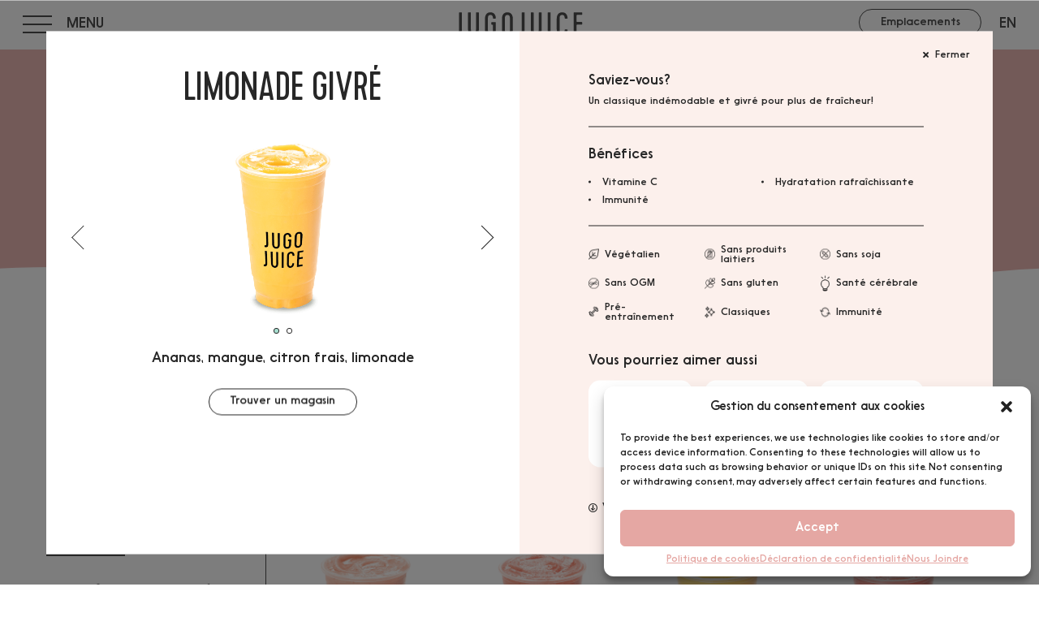

--- FILE ---
content_type: text/html; charset=UTF-8
request_url: https://jugojuice.com/fr/menu/smoothies/limonade-givre/
body_size: 19465
content:

<!DOCTYPE HTML>
<html lang="fr" class="">

<head>

  <meta charset="utf-8">
  
  <!-- Google Tag Manager -->
<script>(function(w,d,s,l,i){w[l]=w[l]||[];w[l].push({'gtm.start':
new Date().getTime(),event:'gtm.js'});var f=d.getElementsByTagName(s)[0],
j=d.createElement(s),dl=l!='dataLayer'?'&l='+l:'';j.async=true;j.src=
'https://www.googletagmanager.com/gtm.js?id='+i+dl;f.parentNode.insertBefore(j,f);
})(window,document,'script','dataLayer','GTM-P9TV9MP');</script>
<!-- End Google Tag Manager -->
  
  <!-- Hotjar Tracking Code for https://jugojuice.com/ -->
<script type="text/plain" data-service="hotjar" data-category="marketing">
    (function(h,o,t,j,a,r){
        h.hj=h.hj||function(){(h.hj.q=h.hj.q||[]).push(arguments)};
        h._hjSettings={hjid:3473109,hjsv:6};
        a=o.getElementsByTagName('head')[0];
        r=o.createElement('script');r.async=1;
        r.src=t+h._hjSettings.hjid+j+h._hjSettings.hjsv;
        a.appendChild(r);
    })(window,document,'https://static.hotjar.com/c/hotjar-','.js?sv=');
</script>

  <meta name="viewport" content="width=device-width, initial-scale=1.0, maximum-scale=5.0, user-scalable=0, viewport-fit=cover" />

  <meta name="theme-color" content="#ffffff" /> 
  <meta name="format-detection" content="telephone=no">

  <link rel="apple-touch-icon" sizes="180x180" href="https://jugojuice.com/wp-content/themes/fatfish/img/apple-touch-icon.png" />
  <link rel="icon" type="image/png" sizes="32x32" href="https://jugojuice.com/wp-content/themes/fatfish/img/favicon-32x32.png" />
  <link rel="icon" type="image/png" sizes="16x16" href="https://jugojuice.com/wp-content/themes/fatfish/img/favicon-16x16.png" />
  
    
  <link rel="preload" as="font" href="https://jugojuice.com/wp-content/themes/fatfish/fonts/Nanami-Book.woff2" crossorigin=""><link rel="preload" as="font" href="https://jugojuice.com/wp-content/themes/fatfish/fonts/Cervo-Regular.woff2" crossorigin="">  <script> 
    var language = 'fr'; 
    var ff_local_mode = false;
    var ff_dev_mode = false;
    var ff_theme_url = 'https://jugojuice.com/wp-content/themes/fatfish/';
    var ff_root_url = 'https://jugojuice.com/';
    var ff_locale = 'fr-FR';
    var ff_is_multilingual_site = true;
    var ff_i18n_frontend_js_file_hash = 'a7360f8883a8767831d9328fee632246'; // Correspond au hash généré par LocoTranslate comme nom de JSON Pour les traduction de chaînes dans js/frontend.js
    var ajax_url = 'https://jugojuice.com/wp-admin/admin-ajax.php';
          var google_api_key = 'AIzaSyBZ9GKcsh8pNNlLF1CDQECOC4ePj4XRHCU';
              var google_recaptcha_v3_client_key = '6LfC_RAbAAAAAG40ahpTBXMdxMdZwWY7FXz982K_';
      </script>

  <meta name='robots' content='max-image-preview:large' />
	<style>img:is([sizes="auto" i], [sizes^="auto," i]) { contain-intrinsic-size: 3000px 1500px }</style>
	<link rel="alternate" hreflang="en" href="https://jugojuice.com/menu/smoothies/frosted-lemonade/" />
<link rel="alternate" hreflang="fr" href="https://jugojuice.com/fr/menu/smoothies/limonade-givre/" />
<link rel="alternate" hreflang="x-default" href="https://jugojuice.com/menu/smoothies/frosted-lemonade/" />
<link rel='dns-prefetch' href='//www.google.com' />
<link rel='dns-prefetch' href='//cdnjs.cloudflare.com' />
<link rel='dns-prefetch' href='//www.googletagmanager.com' />
<link rel='dns-prefetch' href='//hb.wpmucdn.com' />
<link href='//hb.wpmucdn.com' rel='preconnect' />
<link rel='stylesheet' id='wphb-1-css' href='https://hb.wpmucdn.com/jugojuice.com/66bc240b-164f-4632-a81a-474950d5dc43.css' type='text/css' media='all' />
<link rel='stylesheet' id='ff-fontawesome-css' href='https://cdnjs.cloudflare.com/ajax/libs/font-awesome/6.4.0/css/all.min.css?ver=250326137135' type='text/css' media='all' />
<link rel='stylesheet' id='ff-vendors-css' href='https://hb.wpmucdn.com/jugojuice.com/bf1ea74c-b78c-4efa-ac4b-cb2601433df6.css' type='text/css' media='all' />
<link rel='stylesheet' id='ff-frontend-css' href='https://jugojuice.com/wp-content/themes/fatfish/dist/styles/frontend.min.css?ver=250326137135' type='text/css' media='all' />
<link rel='stylesheet' id='wp-add-custom-css-css' href='https://jugojuice.com/?display_custom_css=css&#038;ver=6.8.3' type='text/css' media='all' />
<script type="text/javascript" id="wpml-cookie-js-extra">
/* <![CDATA[ */
var wpml_cookies = {"wp-wpml_current_language":{"value":"fr","expires":1,"path":"\/"}};
var wpml_cookies = {"wp-wpml_current_language":{"value":"fr","expires":1,"path":"\/"}};
/* ]]> */
</script>
<script type="text/javascript" src="https://hb.wpmucdn.com/jugojuice.com/e8dcf2a7-d30a-423c-93b6-077f61d8d9fa.js" id="wpml-cookie-js" defer="defer" data-wp-strategy="defer"></script>

<!-- Google tag (gtag.js) snippet added by Site Kit -->

<!-- Extrait Google Analytics ajouté par Site Kit -->
<script type="text/javascript" src="https://www.googletagmanager.com/gtag/js?id=GT-PZV2RWF" id="google_gtagjs-js" async></script>
<script type="text/javascript" id="google_gtagjs-js-after">
/* <![CDATA[ */
window.dataLayer = window.dataLayer || [];function gtag(){dataLayer.push(arguments);}
gtag("set","linker",{"domains":["jugojuice.com"]});
gtag("js", new Date());
gtag("set", "developer_id.dZTNiMT", true);
gtag("config", "GT-PZV2RWF");
/* ]]> */
</script>

<!-- End Google tag (gtag.js) snippet added by Site Kit -->
<meta name="generator" content="WPML ver:4.7.6 stt:1,4;" />
<meta name="generator" content="Site Kit by Google 1.155.0" />			<style>.cmplz-hidden {
					display: none !important;
				}</style><!-- SEO meta tags powered by SmartCrawl https://wpmudev.com/project/smartcrawl-wordpress-seo/ -->
<link rel="canonical" href="https://jugojuice.com/fr/menu/smoothies/limonade-givre/" />
<script type="application/ld+json">{"@context":"https:\/\/schema.org","@graph":[{"@type":"Organization","@id":"https:\/\/jugojuice.com\/#schema-publishing-organization","url":"https:\/\/jugojuice.com","name":"Jugo Juice"},{"@type":"WebSite","@id":"https:\/\/jugojuice.com\/#schema-website","url":"https:\/\/jugojuice.com","name":"Jugo Juice","encoding":"UTF-8","potentialAction":{"@type":"SearchAction","target":"https:\/\/jugojuice.com\/fr\/search\/{search_term_string}\/","query-input":"required name=search_term_string"}},{"@type":"BreadcrumbList","@id":"https:\/\/jugojuice.com\/fr\/menu\/smoothies\/limonade-givre\/?name=limonade-givre&post_type=ff_product&product_category=smoothies\/#breadcrumb","itemListElement":[{"@type":"ListItem","position":1,"name":"Home","item":"https:\/\/jugojuice.com"},{"@type":"ListItem","position":2,"name":"LIMONADE GIVR\u00c9"}]},{"@type":"Person","@id":"https:\/\/jugojuice.com\/fr\/author\/yevgeniy\/#schema-author","name":"Yev Poly","url":"https:\/\/jugojuice.com\/fr\/author\/yevgeniy\/"},{"@type":"WebPage","@id":"https:\/\/jugojuice.com\/fr\/menu\/smoothies\/limonade-givre\/#schema-webpage","isPartOf":{"@id":"https:\/\/jugojuice.com\/#schema-website"},"publisher":{"@id":"https:\/\/jugojuice.com\/#schema-publishing-organization"},"url":"https:\/\/jugojuice.com\/fr\/menu\/smoothies\/limonade-givre\/"},{"@type":"Article","mainEntityOfPage":{"@id":"https:\/\/jugojuice.com\/fr\/menu\/smoothies\/limonade-givre\/#schema-webpage"},"author":{"@id":"https:\/\/jugojuice.com\/fr\/author\/yevgeniy\/#schema-author"},"publisher":{"@id":"https:\/\/jugojuice.com\/#schema-publishing-organization"},"dateModified":"2025-11-18T10:37:11","datePublished":"2023-07-23T23:27:16","headline":"LIMONADE GIVR\u00c9 | Jugo Juice","description":"","name":"LIMONADE GIVR\u00c9"}]}</script>
<meta property="og:type" content="article" />
<meta property="og:url" content="https://jugojuice.com/fr/menu/smoothies/limonade-givre/" />
<meta property="og:title" content="LIMONADE GIVRÉ | Jugo Juice" />
<meta property="article:published_time" content="2023-07-23T23:27:16" />
<meta property="article:author" content="Yev Poly" />
<meta name="twitter:card" content="summary" />
<meta name="twitter:title" content="LIMONADE GIVRÉ | Jugo Juice" />
<!-- /SEO -->
<meta name="generator" content="Powered by Slider Revolution 6.6.14 - responsive, Mobile-Friendly Slider Plugin for WordPress with comfortable drag and drop interface." />
<script>function setREVStartSize(e){
			//window.requestAnimationFrame(function() {
				window.RSIW = window.RSIW===undefined ? window.innerWidth : window.RSIW;
				window.RSIH = window.RSIH===undefined ? window.innerHeight : window.RSIH;
				try {
					var pw = document.getElementById(e.c).parentNode.offsetWidth,
						newh;
					pw = pw===0 || isNaN(pw) || (e.l=="fullwidth" || e.layout=="fullwidth") ? window.RSIW : pw;
					e.tabw = e.tabw===undefined ? 0 : parseInt(e.tabw);
					e.thumbw = e.thumbw===undefined ? 0 : parseInt(e.thumbw);
					e.tabh = e.tabh===undefined ? 0 : parseInt(e.tabh);
					e.thumbh = e.thumbh===undefined ? 0 : parseInt(e.thumbh);
					e.tabhide = e.tabhide===undefined ? 0 : parseInt(e.tabhide);
					e.thumbhide = e.thumbhide===undefined ? 0 : parseInt(e.thumbhide);
					e.mh = e.mh===undefined || e.mh=="" || e.mh==="auto" ? 0 : parseInt(e.mh,0);
					if(e.layout==="fullscreen" || e.l==="fullscreen")
						newh = Math.max(e.mh,window.RSIH);
					else{
						e.gw = Array.isArray(e.gw) ? e.gw : [e.gw];
						for (var i in e.rl) if (e.gw[i]===undefined || e.gw[i]===0) e.gw[i] = e.gw[i-1];
						e.gh = e.el===undefined || e.el==="" || (Array.isArray(e.el) && e.el.length==0)? e.gh : e.el;
						e.gh = Array.isArray(e.gh) ? e.gh : [e.gh];
						for (var i in e.rl) if (e.gh[i]===undefined || e.gh[i]===0) e.gh[i] = e.gh[i-1];
											
						var nl = new Array(e.rl.length),
							ix = 0,
							sl;
						e.tabw = e.tabhide>=pw ? 0 : e.tabw;
						e.thumbw = e.thumbhide>=pw ? 0 : e.thumbw;
						e.tabh = e.tabhide>=pw ? 0 : e.tabh;
						e.thumbh = e.thumbhide>=pw ? 0 : e.thumbh;
						for (var i in e.rl) nl[i] = e.rl[i]<window.RSIW ? 0 : e.rl[i];
						sl = nl[0];
						for (var i in nl) if (sl>nl[i] && nl[i]>0) { sl = nl[i]; ix=i;}
						var m = pw>(e.gw[ix]+e.tabw+e.thumbw) ? 1 : (pw-(e.tabw+e.thumbw)) / (e.gw[ix]);
						newh =  (e.gh[ix] * m) + (e.tabh + e.thumbh);
					}
					var el = document.getElementById(e.c);
					if (el!==null && el) el.style.height = newh+"px";
					el = document.getElementById(e.c+"_wrapper");
					if (el!==null && el) {
						el.style.height = newh+"px";
						el.style.display = "block";
					}
				} catch(e){
					console.log("Failure at Presize of Slider:" + e)
				}
			//});
		  };</script>
<title>Smoothie Limonade Givré | Jugo Juice</title>
<meta property="og:title" content="Smoothie Limonade Givré | Jugo Juice" />
<meta name="description" content="Découvrez la fraîcheur de notre smoothie Limonade Givré : un mélange de citron acidulé et de douceur glacée. Un tourbillon de saveurs qui réveille les papilles !" />
<meta property="og:description" content="Découvrez la fraîcheur de notre smoothie Limonade Givré : un mélange de citron acidulé et de douceur glacée. Un tourbillon de saveurs qui réveille les papilles !" />
<meta property="twitter:description" content="Découvrez la fraîcheur de notre smoothie Limonade Givré : un mélange de citron acidulé et de douceur glacée. Un tourbillon de saveurs qui réveille les papilles !" />
</head>


<body>

  
  <div id="page-content">

            <div data-barba="wrapper" class="">
    
      <header class="header">
      <div class="header__menu"><div class="header__menu-box --burger"><button class="header__burger burger screen-menu-trigger" aria-label="Basculer l'affichage du menu"><span class="burger__container">
                <span class="burger__line --open"></span>
                <span class="burger__line --open"></span>
                <span class="burger__line --open"></span>
                <span class="burger__line --close"></span>
                <span class="burger__line --close"></span>
              </span><span class="burger__text">Menu</span></button></div><div class="header__menu-box --logo"><a class="header__logo" href="https://jugojuice.com/fr/" rel="home" aria-label="Retour à l'acceuil"><svg width="250" height="48" viewBox="0 0 250 48" fill="none" xmlns="http://www.w3.org/2000/svg">
<g id="jugo">
<path id="Vector" d="M5.62761 33.0208V1.56185C5.62761 0.581226 5.96007 0.256989 6.96558 0.256989H9.90913C10.9146 0.256989 11.2471 0.581226 11.2471 1.56185V32.8943C11.2471 42.7479 8.96849 45.9508 1.33798 45.9508C0.332467 45.9508 0 45.6265 0 44.6459V42.1627C0 41.1821 0.332467 40.9211 1.33798 40.8578C5.6195 40.5969 5.6195 37.0065 5.6195 33.0287L5.62761 33.0208Z" fill="#272727"/>
<path id="Vector_2" d="M28.9858 34.0647C28.9858 39.4185 31.1265 41.1109 34.0701 41.1109C37.0136 41.1109 39.1544 39.4106 39.1544 34.0647V1.56185C39.1544 0.581226 39.4868 0.256989 40.4923 0.256989H43.4359C44.4414 0.256989 44.7739 0.581226 44.7739 1.56185V33.8037C44.7739 42.8112 39.6247 46.2038 34.062 46.2038C28.4992 46.2038 23.35 42.8112 23.35 33.8037V1.56185C23.35 0.581226 23.6825 0.256989 24.688 0.256989H27.6316C28.6371 0.256989 28.9695 0.581226 28.9695 1.56185V34.0647H28.9858Z" fill="#272727"/>
<path id="Vector_3" d="M62.511 34.3256C62.511 39.6795 64.6517 41.3719 67.5953 41.3719C70.2712 41.3719 72.2823 39.9326 72.6147 35.6938C72.6147 35.4328 72.6796 35.1086 72.6796 34.9109V25.9666C72.6796 25.0967 72.2336 24.6618 71.3416 24.6618H70.8064C69.736 24.6618 69.4685 24.4008 69.4685 23.3569V20.8737C69.4685 19.8931 69.736 19.5689 70.8064 19.5689H76.9611C77.9666 19.5689 78.2991 19.8931 78.2991 20.8737V34.0568C78.2991 42.8033 73.4824 46.4569 67.5872 46.4569C62.0325 46.4569 56.8753 43.0642 56.8753 34.0568V12.6571C56.8753 3.64962 62.0325 0.256989 67.5872 0.256989C72.6715 0.256989 77.5612 3.06441 78.2261 10.8303C78.291 12.0719 77.8936 12.7204 76.8881 12.7204H73.9446C72.9391 12.7204 72.6715 12.3961 72.6066 11.0201C72.2741 6.78128 70.2631 5.34198 67.5872 5.34198C64.6436 5.34198 62.5029 7.04225 62.5029 12.3882V34.3177L62.511 34.3256Z" fill="#272727"/>
<path id="Vector_4" d="M111.824 34.0647C111.824 43.0721 106.675 46.4648 101.112 46.4648C95.5497 46.4648 90.4005 43.0721 90.4005 34.0647V12.6571C90.4005 3.64962 95.5578 0.256989 101.112 0.256989C106.667 0.256989 111.824 3.64962 111.824 12.6571V34.0647ZM96.0281 34.3256C96.0281 39.6795 98.1689 41.3719 101.112 41.3719C104.056 41.3719 106.197 39.6716 106.197 34.3256V12.3961C106.197 7.04225 104.056 5.34989 101.112 5.34989C98.1689 5.34989 96.0281 7.05016 96.0281 12.3961V34.3256Z" fill="#272727"/>
</g>
<g id="juice">
<path id="Vector_5" d="M129.554 33.0208V1.56185C129.554 0.581226 129.886 0.256989 130.892 0.256989H133.835C134.841 0.256989 135.173 0.581226 135.173 1.56185V32.8943C135.173 42.7479 132.895 45.9508 125.264 45.9508C124.259 45.9508 123.926 45.6265 123.926 44.6459V42.1627C123.926 41.1821 124.259 40.9211 125.264 40.8578C129.546 40.5969 129.546 37.0065 129.546 33.0287L129.554 33.0208Z" fill="#272727"/>
<path id="Vector_6" d="M152.912 34.0647C152.912 39.4185 155.053 41.1109 157.996 41.1109C160.94 41.1109 163.08 39.4106 163.08 34.0647V1.56185C163.08 0.581226 163.413 0.256989 164.418 0.256989H167.362C168.368 0.256989 168.7 0.581226 168.7 1.56185V33.8037C168.7 42.8112 163.551 46.2038 157.988 46.2038C152.425 46.2038 147.276 42.8112 147.276 33.8037V1.56185C147.276 0.581226 147.609 0.256989 148.614 0.256989H151.558C152.563 0.256989 152.896 0.581226 152.896 1.56185V34.0647H152.912Z" fill="#272727"/>
<path id="Vector_7" d="M185.083 45.9428H182.14C181.134 45.9428 180.802 45.6186 180.802 44.638V1.56185C180.802 0.581226 181.134 0.256989 182.14 0.256989H185.083C186.089 0.256989 186.421 0.581226 186.421 1.56185V44.638C186.421 45.6186 186.089 45.9428 185.083 45.9428Z" fill="#272727"/>
<path id="Vector_8" d="M204.151 34.3256C204.151 39.6795 206.291 41.3719 209.235 41.3719C211.911 41.3719 213.922 39.9326 214.254 35.6938C214.319 34.3256 214.587 33.9935 215.592 33.9935H218.536C219.542 33.9935 219.939 34.6499 219.874 35.8836C219.201 43.6494 214.319 46.4569 209.235 46.4569C203.68 46.4569 198.523 43.0642 198.523 34.0568V12.6571C198.523 3.64962 203.68 0.256989 209.235 0.256989C214.319 0.256989 219.209 3.06441 219.874 10.8303C219.939 12.0719 219.542 12.7204 218.536 12.7204H215.592C214.587 12.7204 214.319 12.3961 214.254 11.0201C213.922 6.78128 211.911 5.34198 209.235 5.34198C206.291 5.34198 204.151 7.04225 204.151 12.3882V34.3177V34.3256Z" fill="#272727"/>
<path id="Vector_9" d="M231.983 44.638V1.56185C231.983 0.581226 232.315 0.256989 233.321 0.256989H247.447C248.452 0.256989 248.785 0.581226 248.785 1.56185V4.04503C248.785 5.02565 248.452 5.34989 247.447 5.34989H238.949C238.057 5.34989 237.611 5.78484 237.611 6.65475V18.011C237.611 18.8809 238.057 19.3158 238.949 19.3158H247.447C248.452 19.3158 248.785 19.6401 248.785 20.6207V23.1039C248.785 24.0845 248.452 24.4087 247.447 24.4087H238.949C238.057 24.4087 237.611 24.8437 237.611 25.7136V39.553C237.611 40.4229 238.057 40.8578 238.949 40.8578H247.447C248.452 40.8578 248.785 41.1821 248.785 42.1627V44.6459C248.785 45.6265 248.452 45.9508 247.447 45.9508H233.321C232.315 45.9508 231.983 45.6265 231.983 44.6459V44.638Z" fill="#272727"/>
</g>
</svg>
</a></div><div class="header__menu-box --nav-sec"><nav class="header__nav-sec"><div class="header-buttons" ><a class="header-buttons__button --locator" href="https://jugojuice.com/fr/emplacements/" aria-label="Emplacements"><span class="header-buttons__button-cta cta">Emplacements</span><span class="header-buttons__button-icon jj-icon-map-marker"></span></a></div><a class="lang no-barba" href="https://jugojuice.com/menu/smoothies/">En</a></nav></div></div><div class="screen-menu"><div class="screen-menu__backdrop"></div><div class="screen-menu__scroller-container"><div class="screen-menu__scroller --categories" data-lenis-prevent><div class="screen-menu__scroller-inner"><button class="screen-menu__scroller-back screen-menu-panel-trigger u-link-back">Retour</button><div class="menu-item"><a href="https://jugojuice.com/fr/menu/">Notre menu</a></div><div class="categories-list" ><div class="categories-list__category item"><a class="categories-list__category-link" href="https://jugojuice.com/fr/menu/olt/"><span class="categories-list__image " aria-hidden="true"><img class="lazyload" data-src="https://jugojuice.com/wp-content/uploads/2025/11/jj25_naughty-vs-nice_webcover-3.png" data-srcset="https://jugojuice.com/wp-content/uploads/2025/11/jj25_naughty-vs-nice_webcover-3.png 600w, https://jugojuice.com/wp-content/uploads/2025/11/jj25_naughty-vs-nice_webcover-3-120x150.png 120w, https://jugojuice.com/wp-content/uploads/2025/11/jj25_naughty-vs-nice_webcover-3-300x375.png 300w" sizes="(max-width: 600px) 100vw, 600px" width="600" height="750" style="aspect-ratio:600/750"  alt=""></span><span class="categories-list__title">OFFRE À DURÉE LIMITÉE</span></a></div><div class="categories-list__category item"><a class="categories-list__category-link" href="https://jugojuice.com/fr/menu/smoothies/"><span class="categories-list__image  --flipped" aria-hidden="true"><img class="lazyload" data-src="https://jugojuice.com/wp-content/uploads/2023/06/smoothie-category.jpg" data-srcset="https://jugojuice.com/wp-content/uploads/2023/06/smoothie-category.jpg 600w, https://jugojuice.com/wp-content/uploads/2023/06/smoothie-category-120x150.jpg 120w, https://jugojuice.com/wp-content/uploads/2023/06/smoothie-category-300x375.jpg 300w" sizes="(max-width: 600px) 100vw, 600px" width="600" height="750" style="aspect-ratio:600/750"  alt="View our smoothies"></span><span class="categories-list__title">SMOOTHIES</span></a></div><div class="categories-list__category item"><a class="categories-list__category-link" href="https://jugojuice.com/fr/menu/jus-fraichement-presses/"><span class="categories-list__image " aria-hidden="true"><img class="lazyload" data-src="https://jugojuice.com/wp-content/uploads/2023/06/juice-category.jpg" data-srcset="https://jugojuice.com/wp-content/uploads/2023/06/juice-category.jpg 600w, https://jugojuice.com/wp-content/uploads/2023/06/juice-category-113x150.jpg 113w, https://jugojuice.com/wp-content/uploads/2023/06/juice-category-300x399.jpg 300w" sizes="(max-width: 600px) 100vw, 600px" width="600" height="797" style="aspect-ratio:600/797"  alt="View our fresh pressed juices"></span><span class="categories-list__title">JUS FRAÎCHEMENT PRESSÉS</span></a></div><div class="categories-list__category item"><a class="categories-list__category-link" href="https://jugojuice.com/fr/menu/thes-aux-perles/"><span class="categories-list__image  --flipped" aria-hidden="true"><img class="lazyload" data-src="https://jugojuice.com/wp-content/uploads/2023/06/bubble-tea-category.jpg" data-srcset="https://jugojuice.com/wp-content/uploads/2023/06/bubble-tea-category.jpg 600w, https://jugojuice.com/wp-content/uploads/2023/06/bubble-tea-category-126x150.jpg 126w, https://jugojuice.com/wp-content/uploads/2023/06/bubble-tea-category-300x357.jpg 300w" sizes="(max-width: 600px) 100vw, 600px" width="600" height="713" style="aspect-ratio:600/713"  alt="View our bubble teas"></span><span class="categories-list__title">THÉS AUX PERLES</span></a></div><div class="categories-list__category item"><a class="categories-list__category-link" href="https://jugojuice.com/fr/menu/smoothie-bowls/"><span class="categories-list__image " aria-hidden="true"><img class="lazyload" data-src="https://jugojuice.com/wp-content/uploads/2025/10/jj25-web-bowl_thumbnail-1.jpg" data-srcset="https://jugojuice.com/wp-content/uploads/2025/10/jj25-web-bowl_thumbnail-1.jpg 600w, https://jugojuice.com/wp-content/uploads/2025/10/jj25-web-bowl_thumbnail-1-120x150.jpg 120w, https://jugojuice.com/wp-content/uploads/2025/10/jj25-web-bowl_thumbnail-1-300x375.jpg 300w" sizes="(max-width: 600px) 100vw, 600px" width="600" height="750" style="aspect-ratio:600/750"  alt=""></span><span class="categories-list__title">BOLS DE SMOOTHIE</span></a></div><div class="categories-list__category item"><a class="categories-list__category-link" href="https://jugojuice.com/fr/menu/collations/"><span class="categories-list__image  --flipped" aria-hidden="true"><img class="lazyload" data-src="https://jugojuice.com/wp-content/uploads/2025/10/jj25-website-snack_thumbnail-4.jpg" data-srcset="https://jugojuice.com/wp-content/uploads/2025/10/jj25-website-snack_thumbnail-4.jpg 600w, https://jugojuice.com/wp-content/uploads/2025/10/jj25-website-snack_thumbnail-4-120x150.jpg 120w, https://jugojuice.com/wp-content/uploads/2025/10/jj25-website-snack_thumbnail-4-300x375.jpg 300w" sizes="(max-width: 600px) 100vw, 600px" width="600" height="750" style="aspect-ratio:600/750"  alt=""></span><span class="categories-list__title">COLLATIONS</span></a></div><div class="categories-list__category item"><a class="categories-list__category-link" href="https://jugojuice.com/fr/menu/nourriture/"><span class="categories-list__image " aria-hidden="true"><img class="lazyload" data-src="https://jugojuice.com/wp-content/uploads/2023/06/food-category.jpg" data-srcset="https://jugojuice.com/wp-content/uploads/2023/06/food-category.jpg 600w, https://jugojuice.com/wp-content/uploads/2023/06/food-category-134x150.jpg 134w, https://jugojuice.com/wp-content/uploads/2023/06/food-category-300x335.jpg 300w" sizes="(max-width: 600px) 100vw, 600px" width="600" height="670" style="aspect-ratio:600/670"  alt="View our sandwiches and wraps"></span><span class="categories-list__title">SANDWICHS ET WRAPS</span></a></div></div></div></div><div class="screen-menu__scroller --main-nav" data-lenis-prevent><div class="screen-menu__scroller-inner"><nav class="screen-menu__main-nav"><ul id="menu-menu-principal" class="menu"><li class="menu-item --our-menu"><button class="screen-menu-panel-trigger">Notre menu</button></li><li id="menu-item-1081" class="menu-item menu-item-type-post_type menu-item-object-page menu-item-1081"><a href="https://jugojuice.com/fr/emplacements/">Emplacements</a><li id="menu-item-1082" class="menu-item menu-item-type-post_type menu-item-object-page menu-item-1082"><a href="https://jugojuice.com/fr/a-propos/">À propos</a><li id="menu-item-963" class="menu-item menu-item-type-custom menu-item-object-custom menu-item-963"><a href="https://rewards.jugojuice.com/fr/">Récompenses</a><li id="menu-item-964" class="menu-item menu-item-type-custom menu-item-object-custom menu-item-964"><a href="https://jugojuice.achatdecartescadeaux.com/fr/store/">Cartes-cadeaux</a><li id="menu-item-1080" class="menu-item menu-item-type-post_type menu-item-object-page menu-item-1080"><a href="https://jugojuice.com/fr/franchises/">Franchises</a><li id="menu-item-1079" class="menu-item menu-item-type-post_type menu-item-object-page menu-item-1079"><a href="https://jugojuice.com/fr/nous-joindre/">Nous Joindre</a></ul></nav><div class="header-buttons" ><a class="header-buttons__button --locator" href="https://jugojuice.com/fr/emplacements/" aria-label="Emplacements"><span class="header-buttons__button-cta cta">Emplacements</span><span class="header-buttons__button-icon jj-icon-map-marker"></span></a></div><a class="lang no-barba" href="https://jugojuice.com/menu/smoothies/">En</a></div></div></div></div>      </header>
      
      
    <script>
      
    // Adjust margin-top of an element based on the header's height
    function adjustMarginTop(targetSelector, headerSelector) {
        const targetElement = document.querySelector(targetSelector);
        const headerElement = document.querySelector(headerSelector);
    
        if (targetElement && headerElement) {
            const headerHeight = headerElement.offsetHeight;
            let totalHeight = headerElement.getBoundingClientRect().height + 1;
            targetElement.style.marginTop = `${totalHeight}px`;
        }
    }
            
    // Run the function on page load
    window.addEventListener('load', () => {
        adjustMarginTop('main', '.header__menu');
    });
            
    // Adjust on window resize for responsiveness
    window.addEventListener('resize', () => {
        adjustMarginTop('main', '.header__menu');
    });

    </script><main data-body-class="wp-singular ff_product-template-default single single-ff_product postid-1164 wp-theme-fatfish" data-barba="container" data-barba-namespace="single-ff_product" data-content-lang="fr" >
<section class="introduction u-bg-pink"><div class="introduction__wrapper u-wrapper"><div class="section-text" ><div class="section-text__inner"><h2 class="section-text__title u-h1">SMOOTHIES</h2></div></div></div></section><section class="products" data-base-url="https://jugojuice.com/fr/menu/smoothies/" data-open-product-overlay="limonade-givre"><div class="section-wave" ><div class="section-wave__wave"><svg width="2880" height="116" viewBox="0 0 2880 116" fill="white" xmlns="http://www.w3.org/2000/svg">
<path d="M629.108 17.1886C422.553 -16.9155 221.5 2.43286 0 51.4335V115.433H2880V51.4334C2751.5 79.9334 2524.97 92.8108 2351.97 70.7264C2295.97 63.5761 2242.61 52.2048 2189.21 40.8248C2149.56 32.3763 2109.9 23.923 2069.11 17.1886C1862.55 -16.9155 1661.5 2.43286 1440 51.4334C1311.5 79.9334 1084.97 92.8108 911.974 70.7264C855.973 63.5761 802.611 52.2047 749.209 40.8247C709.563 32.3762 669.895 23.9229 629.108 17.1886Z"/>
</svg>
</div></div><div class="products__wrapper u-wrapper"><div class="products__categories" data-scroll-snap="bottom"><div class="products__categories-heading u-h2">Menu</div><div class="products__categories-list"><div class="form__input-ctn input-ctn input-ctn--select-ctn c-100"><select id="6920803fd3f96-products-categories" class="form__field selectric -categories" name="products-categories[]" ><option disabled selected>Catégorie</option><option value="" selected data-url="https://jugojuice.com/fr/menu/">Tout</option><option value="olt" data-url="https://jugojuice.com/fr/menu/olt/">OFFRE À DURÉE LIMITÉE</option><option value="smoothies" selected>SMOOTHIES</option><option value="jus-fraichement-presses" data-url="https://jugojuice.com/fr/menu/jus-fraichement-presses/">JUS FRAÎCHEMENT PRESSÉS</option><option value="thes-aux-perles" data-url="https://jugojuice.com/fr/menu/thes-aux-perles/">THÉS AUX PERLES</option><option value="smoothie-bowls" data-url="https://jugojuice.com/fr/menu/smoothie-bowls/">BOLS DE SMOOTHIE</option><option value="collations" data-url="https://jugojuice.com/fr/menu/collations/">COLLATIONS</option><option value="nourriture" data-url="https://jugojuice.com/fr/menu/nourriture/">SANDWICHS ET WRAPS</option></select><span class="form__input-message"></span></div></div></div><div class="products__showcase"><div class="products__filters"><div class="products__filters-header"><div class="products__filters-title u-uppercase"><button class="products__filters-icon filters-overlay-trigger" title="Consulter les filtres"><span class="jj-icon-filters"></span></button><span class="products__filters-title-text">Filtres</span><button class="u-filters-infos-button filters-infos-overlay-trigger jj-icon-infos" title="En savoir plus sur les filtres"></button></div><button class="products__filters-deselect u-filters-deselect u-checkbox"><span></span>Tout déselectionner</button></div><div class="filters-list" ><div class="form__input-ctn input-ctn"><label class="form__input-label u-checkbox" ><input class="product-filter" type="checkbox" name="filter[]" value="pre-entrainement"><span><img class="u-filter-black" src="https://jugojuice.com/wp-content/uploads/2023/07/dumbell.png" srcset="" sizes="(max-width: 150px) 100vw, 150px" width="109" height="108" style="aspect-ratio:109/108"  alt="">Pré-entraînement</span></label><label class="form__input-label u-checkbox" ><input class="product-filter" type="checkbox" name="filter[]" value="post-entrainement"><span><img class="u-filter-black" src="https://jugojuice.com/wp-content/uploads/2023/07/bottle.png" srcset="" sizes="(max-width: 150px) 100vw, 150px" width="108" height="108" style="aspect-ratio:108/108"  alt="">Post-entraînement</span></label><label class="form__input-label u-checkbox" ><input class="product-filter" type="checkbox" name="filter[]" value="immunite"><span><img class="u-filter-black" src="https://jugojuice.com/wp-content/uploads/2023/07/detox.png" srcset="" sizes="(max-width: 150px) 100vw, 150px" width="108" height="109" style="aspect-ratio:108/109"  alt="">Immunité</span></label><label class="form__input-label u-checkbox" ><input class="product-filter" type="checkbox" name="filter[]" value="anti-inflammatoire"><span><img class="u-filter-black" src="https://jugojuice.com/wp-content/uploads/2023/08/icon-desktop-antiinflammatory-14.png" srcset="" sizes="(max-width: 150px) 100vw, 150px" width="109" height="109" style="aspect-ratio:109/109"  alt="">Anti-inflammatoire</span></label><label class="form__input-label u-checkbox" ><input class="product-filter" type="checkbox" name="filter[]" value="sante-cerebrale"><span><img class="u-filter-black" src="https://jugojuice.com/wp-content/uploads/2023/08/icon-desktop-brainhealth-14-1.png" srcset="" sizes="(max-width: 150px) 100vw, 150px" width="62" height="109" style="aspect-ratio:62/109"  alt="">Santé cérébrale</span></label><label class="form__input-label u-checkbox" ><input class="product-filter" type="checkbox" name="filter[]" value="sans-gluten"><span><img class="u-filter-black" src="https://jugojuice.com/wp-content/uploads/2023/08/icon-desktop-glutenfriendly-14-1.png" srcset="" sizes="(max-width: 150px) 100vw, 150px" width="109" height="109" style="aspect-ratio:109/109"  alt="">Sans gluten</span></label><label class="form__input-label u-checkbox" ><input class="product-filter" type="checkbox" name="filter[]" value="sans-ogm"><span><img class="u-filter-black" src="https://jugojuice.com/wp-content/uploads/2023/08/icon-desktop-nongmo-14.png" srcset="" sizes="(max-width: 150px) 100vw, 150px" width="109" height="109" style="aspect-ratio:109/109"  alt="">Sans OGM</span></label><label class="form__input-label u-checkbox" ><input class="product-filter" type="checkbox" name="filter[]" value="sans-soja"><span><img class="u-filter-black" src="https://jugojuice.com/wp-content/uploads/2023/08/icon-desktop-soya-14.png" srcset="" sizes="(max-width: 150px) 100vw, 150px" width="109" height="109" style="aspect-ratio:109/109"  alt="">Sans soja</span></label><label class="form__input-label u-checkbox" ><input class="product-filter" type="checkbox" name="filter[]" value="sans-produits-laitiers"><span><img class="u-filter-black" src="https://jugojuice.com/wp-content/uploads/2023/08/icon-desktop-nondairy-14.png" srcset="" sizes="(max-width: 150px) 100vw, 150px" width="109" height="109" style="aspect-ratio:109/109"  alt="">Sans produits laitiers</span></label><label class="form__input-label u-checkbox" ><input class="product-filter" type="checkbox" name="filter[]" value="vegetalien"><span><img class="u-filter-black" src="https://jugojuice.com/wp-content/uploads/2023/07/leaf.png" srcset="" sizes="(max-width: 150px) 100vw, 150px" width="108" height="109" style="aspect-ratio:108/109"  alt="">Végétalien</span></label><label class="form__input-label u-checkbox" ><input class="product-filter" type="checkbox" name="filter[]" value="vegetarien"><span><img class="u-filter-black" src="https://jugojuice.com/wp-content/uploads/2023/08/1-3-150x150.png" srcset="https://jugojuice.com/wp-content/uploads/2023/08/1-3-150x150.png 150w, https://jugojuice.com/wp-content/uploads/2023/08/1-3-300x300.png 300w, https://jugojuice.com/wp-content/uploads/2023/08/1-3-600x600.png 600w, https://jugojuice.com/wp-content/uploads/2023/08/1-3-1000x1000.png 1000w, https://jugojuice.com/wp-content/uploads/2023/08/1-3-2048x2048.png 2048w" sizes="(max-width: 150px) 100vw, 150px" width="150" height="150" style="aspect-ratio:2430/2430"  alt="">Végétarien</span></label><label class="form__input-label u-checkbox" ><input class="product-filter" type="checkbox" name="filter[]" value="proteines"><span><img class="u-filter-black" src="https://jugojuice.com/wp-content/uploads/2023/07/protein.png" srcset="" sizes="(max-width: 150px) 100vw, 150px" width="108" height="108" style="aspect-ratio:108/108"  alt="">Protéinés</span></label><label class="form__input-label u-checkbox" ><input class="product-filter" type="checkbox" name="filter[]" value="classiques"><span><img class="u-filter-black" src="https://jugojuice.com/wp-content/uploads/2023/07/sparkle.png" srcset="" sizes="(max-width: 150px) 100vw, 150px" width="108" height="108" style="aspect-ratio:108/108"  alt="">Classiques</span></label><label class="form__input-label u-checkbox" ><input class="product-filter" type="checkbox" name="filter[]" value="energetiques"><span><img class="u-filter-black" src="https://jugojuice.com/wp-content/uploads/2023/07/sun.png" srcset="" sizes="(max-width: 150px) 100vw, 150px" width="108" height="109" style="aspect-ratio:108/109"  alt="">Énergétiques</span></label><label class="form__input-label u-checkbox --disabled" ><input class="product-filter" type="checkbox" name="filter[]" value="fraichement-presse"><span><img class="u-filter-black" src="https://jugojuice.com/wp-content/uploads/2023/07/orange.png" srcset="" sizes="(max-width: 150px) 100vw, 150px" width="108" height="109" style="aspect-ratio:108/109"  alt="">Fraîchement pressé</span></label><span class="form__input-message"></span></div></div></div><div class="products__list-ctn"><div class="products-list" ><div class="product-card" ><span class="product-card__image" aria-hidden="true"><img class="lazyload" data-src="https://jugojuice.com/wp-content/uploads/2023/06/jj21_web_001_smoothiesnjuices_jugo-classico-300x450.png" data-srcset="https://jugojuice.com/wp-content/uploads/2023/06/jj21_web_001_smoothiesnjuices_jugo-classico-300x450.png 300w, https://jugojuice.com/wp-content/uploads/2023/06/jj21_web_001_smoothiesnjuices_jugo-classico-100x150.png 100w, https://jugojuice.com/wp-content/uploads/2023/06/jj21_web_001_smoothiesnjuices_jugo-classico.png 600w" sizes="(max-width: 300px) 100vw, 300px" width="300" height="450" style="aspect-ratio:600/900"  alt="Jugo classico"></span><span class="product-card__title u-uppercase">JUGO CLASSICO</span><span class="product-card__plus"></span><a class="product-card__link update-product-overlay product-overlay-trigger" href="https://jugojuice.com/fr/menu/smoothies/jugo-classico/" aria-label="JUGO CLASSICO" data-product="152" data-url="https://jugojuice.com/fr/menu/smoothies/jugo-classico/"></a></div><div class="product-card" ><span class="product-card__image" aria-hidden="true"><img class="lazyload" data-src="https://jugojuice.com/wp-content/uploads/2023/07/jj21_web_001_smoothiesnjuices_blushing-mango-1-300x450.png" data-srcset="https://jugojuice.com/wp-content/uploads/2023/07/jj21_web_001_smoothiesnjuices_blushing-mango-1-300x450.png 300w, https://jugojuice.com/wp-content/uploads/2023/07/jj21_web_001_smoothiesnjuices_blushing-mango-1-100x150.png 100w, https://jugojuice.com/wp-content/uploads/2023/07/jj21_web_001_smoothiesnjuices_blushing-mango-1.png 600w" sizes="(max-width: 300px) 100vw, 300px" width="300" height="450" style="aspect-ratio:600/900"  alt="Blushing mango"></span><span class="product-card__title u-uppercase">MANGUE ROUGIE</span><span class="product-card__plus"></span><a class="product-card__link update-product-overlay product-overlay-trigger" href="https://jugojuice.com/fr/menu/smoothies/mangue-rougie/" aria-label="MANGUE ROUGIE" data-product="404" data-url="https://jugojuice.com/fr/menu/smoothies/mangue-rougie/"></a></div><div class="product-card" ><span class="product-card__image" aria-hidden="true"><img class="lazyload" data-src="https://jugojuice.com/wp-content/uploads/2023/07/jj21_web_001_smoothiesnjuices_mango-magic-300x450.png" data-srcset="https://jugojuice.com/wp-content/uploads/2023/07/jj21_web_001_smoothiesnjuices_mango-magic-300x450.png 300w, https://jugojuice.com/wp-content/uploads/2023/07/jj21_web_001_smoothiesnjuices_mango-magic-100x150.png 100w, https://jugojuice.com/wp-content/uploads/2023/07/jj21_web_001_smoothiesnjuices_mango-magic.png 600w" sizes="(max-width: 300px) 100vw, 300px" width="300" height="450" style="aspect-ratio:600/900"  alt="Mango magic"></span><span class="product-card__title u-uppercase">MANGO MAGIE</span><span class="product-card__plus"></span><a class="product-card__link update-product-overlay product-overlay-trigger" href="https://jugojuice.com/fr/menu/smoothies/mango-magie/" aria-label="MANGO MAGIE" data-product="375" data-url="https://jugojuice.com/fr/menu/smoothies/mango-magie/"></a></div><div class="product-card" ><span class="product-card__image" aria-hidden="true"><img class="lazyload" data-src="https://jugojuice.com/wp-content/uploads/2023/07/jj21_web_001_smoothiesnjuices_summer-strawberry-300x450.png" data-srcset="https://jugojuice.com/wp-content/uploads/2023/07/jj21_web_001_smoothiesnjuices_summer-strawberry-300x450.png 300w, https://jugojuice.com/wp-content/uploads/2023/07/jj21_web_001_smoothiesnjuices_summer-strawberry-100x150.png 100w, https://jugojuice.com/wp-content/uploads/2023/07/jj21_web_001_smoothiesnjuices_summer-strawberry.png 600w" sizes="(max-width: 300px) 100vw, 300px" width="300" height="450" style="aspect-ratio:600/900"  alt="Summer strawberry"></span><span class="product-card__title u-uppercase">FANTASIE DE FRAISES</span><span class="product-card__plus"></span><a class="product-card__link update-product-overlay product-overlay-trigger" href="https://jugojuice.com/fr/menu/smoothies/fantasie-de-fraises/" aria-label="FANTASIE DE FRAISES" data-product="446" data-url="https://jugojuice.com/fr/menu/smoothies/fantasie-de-fraises/"></a></div><div class="product-card" ><span class="product-card__image" aria-hidden="true"><img class="lazyload" data-src="https://jugojuice.com/wp-content/uploads/2023/07/jj21_web_001_smoothiesnjuices_mango-magic-1-300x450.png" data-srcset="https://jugojuice.com/wp-content/uploads/2023/07/jj21_web_001_smoothiesnjuices_mango-magic-1-300x450.png 300w, https://jugojuice.com/wp-content/uploads/2023/07/jj21_web_001_smoothiesnjuices_mango-magic-1-100x150.png 100w, https://jugojuice.com/wp-content/uploads/2023/07/jj21_web_001_smoothiesnjuices_mango-magic-1.png 600w" sizes="(max-width: 300px) 100vw, 300px" width="300" height="450" style="aspect-ratio:600/900"  alt="Frosted lemonade"></span><span class="product-card__title u-uppercase">LIMONADE GIVRÉ</span><span class="product-card__plus"></span><a class="product-card__link update-product-overlay product-overlay-trigger" href="https://jugojuice.com/fr/menu/smoothies/limonade-givre/" aria-label="LIMONADE GIVRÉ" data-product="1164" data-url="https://jugojuice.com/fr/menu/smoothies/limonade-givre/"></a></div><div class="product-card" ><span class="product-card__image" aria-hidden="true"><img class="lazyload" data-src="https://jugojuice.com/wp-content/uploads/2023/07/smoothie_mightykale-1-300x450.png" data-srcset="https://jugojuice.com/wp-content/uploads/2023/07/smoothie_mightykale-1-300x450.png 300w, https://jugojuice.com/wp-content/uploads/2023/07/smoothie_mightykale-1-100x150.png 100w, https://jugojuice.com/wp-content/uploads/2023/07/smoothie_mightykale-1.png 600w" sizes="(max-width: 300px) 100vw, 300px" width="300" height="450" style="aspect-ratio:600/900"  alt="Mighty kale"></span><span class="product-card__title u-uppercase">CHOU FRISÉ BONIFIÉ</span><span class="product-card__plus"></span><a class="product-card__link update-product-overlay product-overlay-trigger" href="https://jugojuice.com/fr/menu/smoothies/chou-frise-bonifie/" aria-label="CHOU FRISÉ BONIFIÉ" data-product="427" data-url="https://jugojuice.com/fr/menu/smoothies/chou-frise-bonifie/"></a></div><div class="product-card" ><span class="product-card__image" aria-hidden="true"><img class="lazyload" data-src="https://jugojuice.com/wp-content/uploads/2023/07/smoothies_pbchoco-300x450.png" data-srcset="https://jugojuice.com/wp-content/uploads/2023/07/smoothies_pbchoco-300x450.png 300w, https://jugojuice.com/wp-content/uploads/2023/07/smoothies_pbchoco-100x150.png 100w, https://jugojuice.com/wp-content/uploads/2023/07/smoothies_pbchoco.png 600w" sizes="(max-width: 300px) 100vw, 300px" width="300" height="450" style="aspect-ratio:600/900"  alt="Peanut butter and chocolate"></span><span class="product-card__title u-uppercase">CHOCOLAT ET BEURRE D’ARACHIDES</span><span class="product-card__plus"></span><a class="product-card__link update-product-overlay product-overlay-trigger" href="https://jugojuice.com/fr/menu/smoothies/chocolat-et-beurre-darachides/" aria-label="CHOCOLAT ET BEURRE D’ARACHIDES" data-product="387" data-url="https://jugojuice.com/fr/menu/smoothies/chocolat-et-beurre-darachides/"></a></div><div class="product-card" ><span class="product-card__image" aria-hidden="true"><img class="lazyload" data-src="https://jugojuice.com/wp-content/uploads/2023/07/jj21_web_001_smoothiesnjuices_green-glow-300x450.png" data-srcset="https://jugojuice.com/wp-content/uploads/2023/07/jj21_web_001_smoothiesnjuices_green-glow-300x450.png 300w, https://jugojuice.com/wp-content/uploads/2023/07/jj21_web_001_smoothiesnjuices_green-glow-100x150.png 100w, https://jugojuice.com/wp-content/uploads/2023/07/jj21_web_001_smoothiesnjuices_green-glow.png 600w" sizes="(max-width: 300px) 100vw, 300px" width="300" height="450" style="aspect-ratio:600/900"  alt="Green glow"></span><span class="product-card__title u-uppercase">VERT ÉCLATANT</span><span class="product-card__plus"></span><a class="product-card__link update-product-overlay product-overlay-trigger" href="https://jugojuice.com/fr/menu/smoothies/vert-eclatant/" aria-label="VERT ÉCLATANT" data-product="432" data-url="https://jugojuice.com/fr/menu/smoothies/vert-eclatant/"></a></div><div class="product-card" ><span class="product-card__image" aria-hidden="true"><img class="lazyload" data-src="https://jugojuice.com/wp-content/uploads/2023/06/jj21_web_001_smoothiesnjuices_berry-banana-1-300x450.png" data-srcset="https://jugojuice.com/wp-content/uploads/2023/06/jj21_web_001_smoothiesnjuices_berry-banana-1-300x450.png 300w, https://jugojuice.com/wp-content/uploads/2023/06/jj21_web_001_smoothiesnjuices_berry-banana-1-100x150.png 100w, https://jugojuice.com/wp-content/uploads/2023/06/jj21_web_001_smoothiesnjuices_berry-banana-1.png 600w" sizes="(max-width: 300px) 100vw, 300px" width="300" height="450" style="aspect-ratio:600/900"  alt="Berry banana"></span><span class="product-card__title u-uppercase">BANANE ET BAIES</span><span class="product-card__plus"></span><a class="product-card__link update-product-overlay product-overlay-trigger" href="https://jugojuice.com/fr/menu/smoothies/banane-et-baies/" aria-label="BANANE ET BAIES" data-product="81" data-url="https://jugojuice.com/fr/menu/smoothies/banane-et-baies/"></a></div><div class="product-card" ><span class="product-card__image" aria-hidden="true"><img class="lazyload" data-src="https://jugojuice.com/wp-content/uploads/2023/07/smoothie_blue-crush-300x450.png" data-srcset="https://jugojuice.com/wp-content/uploads/2023/07/smoothie_blue-crush-300x450.png 300w, https://jugojuice.com/wp-content/uploads/2023/07/smoothie_blue-crush-100x150.png 100w, https://jugojuice.com/wp-content/uploads/2023/07/smoothie_blue-crush.png 600w" sizes="(max-width: 300px) 100vw, 300px" width="300" height="450" style="aspect-ratio:600/900"  alt="Blue crush"></span><span class="product-card__title u-uppercase">COUP DE COEUR BLEU</span><span class="product-card__plus"></span><a class="product-card__link update-product-overlay product-overlay-trigger" href="https://jugojuice.com/fr/menu/smoothies/coup-de-coeur-bleu/" aria-label="COUP DE COEUR BLEU" data-product="465" data-url="https://jugojuice.com/fr/menu/smoothies/coup-de-coeur-bleu/"></a></div><div class="product-card" ><span class="product-card__image" aria-hidden="true"><img class="lazyload" data-src="https://jugojuice.com/wp-content/uploads/2023/07/jj21_web_001_smoothiesnjuices_green-protein-300x450.png" data-srcset="https://jugojuice.com/wp-content/uploads/2023/07/jj21_web_001_smoothiesnjuices_green-protein-300x450.png 300w, https://jugojuice.com/wp-content/uploads/2023/07/jj21_web_001_smoothiesnjuices_green-protein-100x150.png 100w, https://jugojuice.com/wp-content/uploads/2023/07/jj21_web_001_smoothiesnjuices_green-protein.png 600w" sizes="(max-width: 300px) 100vw, 300px" width="300" height="450" style="aspect-ratio:600/900"  alt="Tropical green protein"></span><span class="product-card__title u-uppercase">TROPICAL</span><span class="product-card__plus"></span><a class="product-card__link update-product-overlay product-overlay-trigger" href="https://jugojuice.com/fr/menu/smoothies/tropical/" aria-label="TROPICAL" data-product="412" data-url="https://jugojuice.com/fr/menu/smoothies/tropical/"></a></div><div class="product-card" ><span class="product-card__image" aria-hidden="true"><img class="lazyload" data-src="https://jugojuice.com/wp-content/uploads/2023/06/jj21_web_001_smoothiesnjuices_big-blue-protein-300x450.png" data-srcset="https://jugojuice.com/wp-content/uploads/2023/06/jj21_web_001_smoothiesnjuices_big-blue-protein-300x450.png 300w, https://jugojuice.com/wp-content/uploads/2023/06/jj21_web_001_smoothiesnjuices_big-blue-protein-100x150.png 100w, https://jugojuice.com/wp-content/uploads/2023/06/jj21_web_001_smoothiesnjuices_big-blue-protein.png 600w" sizes="(max-width: 300px) 100vw, 300px" width="300" height="450" style="aspect-ratio:600/900"  alt="Big blueberry protein"></span><span class="product-card__title u-uppercase">PROTÉINÉ BLEUTÉ</span><span class="product-card__plus"></span><a class="product-card__link update-product-overlay product-overlay-trigger" href="https://jugojuice.com/fr/menu/smoothies/proteine-bleute/" aria-label="PROTÉINÉ BLEUTÉ" data-product="437" data-url="https://jugojuice.com/fr/menu/smoothies/proteine-bleute/"></a></div><div class="product-card" ><span class="product-card__image" aria-hidden="true"><img class="lazyload" data-src="https://jugojuice.com/wp-content/uploads/2023/07/jj21_web_001_smoothiesnjuices_mocha-protein-300x450.png" data-srcset="https://jugojuice.com/wp-content/uploads/2023/07/jj21_web_001_smoothiesnjuices_mocha-protein-300x450.png 300w, https://jugojuice.com/wp-content/uploads/2023/07/jj21_web_001_smoothiesnjuices_mocha-protein-100x150.png 100w, https://jugojuice.com/wp-content/uploads/2023/07/jj21_web_001_smoothiesnjuices_mocha-protein.png 600w" sizes="(max-width: 300px) 100vw, 300px" width="300" height="450" style="aspect-ratio:600/900"  alt="Mocha protein"></span><span class="product-card__title u-uppercase">MOKA</span><span class="product-card__plus"></span><a class="product-card__link update-product-overlay product-overlay-trigger" href="https://jugojuice.com/fr/menu/smoothies/moka/" aria-label="MOKA" data-product="348" data-url="https://jugojuice.com/fr/menu/smoothies/moka/"></a></div><div class="product-card" ><span class="product-card__image" aria-hidden="true"><img class="lazyload" data-src="https://jugojuice.com/wp-content/uploads/2023/07/jj21_web_001_smoothiesnjuices_berry-banana-300x450.png" data-srcset="https://jugojuice.com/wp-content/uploads/2023/07/jj21_web_001_smoothiesnjuices_berry-banana-300x450.png 300w, https://jugojuice.com/wp-content/uploads/2023/07/jj21_web_001_smoothiesnjuices_berry-banana-100x150.png 100w, https://jugojuice.com/wp-content/uploads/2023/07/jj21_web_001_smoothiesnjuices_berry-banana.png 600w" sizes="(max-width: 300px) 100vw, 300px" width="300" height="450" style="aspect-ratio:600/900"  alt="Pink power protein"></span><span class="product-card__title u-uppercase">ROSE PUISSANT</span><span class="product-card__plus"></span><a class="product-card__link update-product-overlay product-overlay-trigger" href="https://jugojuice.com/fr/menu/smoothies/rose-puissant/" aria-label="ROSE PUISSANT" data-product="379" data-url="https://jugojuice.com/fr/menu/smoothies/rose-puissant/"></a></div><div class="product-card" ><span class="product-card__image" aria-hidden="true"><img class="lazyload" data-src="https://jugojuice.com/wp-content/uploads/2023/07/smoothies_pbchoco-1-300x450.png" data-srcset="https://jugojuice.com/wp-content/uploads/2023/07/smoothies_pbchoco-1-300x450.png 300w, https://jugojuice.com/wp-content/uploads/2023/07/smoothies_pbchoco-1-100x150.png 100w, https://jugojuice.com/wp-content/uploads/2023/07/smoothies_pbchoco-1.png 600w" sizes="(max-width: 300px) 100vw, 300px" width="300" height="450" style="aspect-ratio:600/900"  alt="Peanut butter protein"></span><span class="product-card__title u-uppercase">BEURRE D’ARACHIDES</span><span class="product-card__plus"></span><a class="product-card__link update-product-overlay product-overlay-trigger" href="https://jugojuice.com/fr/menu/smoothies/beurre-darachides/" aria-label="BEURRE D’ARACHIDES" data-product="408" data-url="https://jugojuice.com/fr/menu/smoothies/beurre-darachides/"></a></div><div class="product-card" ><span class="product-card__image" aria-hidden="true"><img class="lazyload" data-src="https://jugojuice.com/wp-content/uploads/2025/03/acai-protein-600x900-1-300x450.png" data-srcset="https://jugojuice.com/wp-content/uploads/2025/03/acai-protein-600x900-1-300x450.png 300w, https://jugojuice.com/wp-content/uploads/2025/03/acai-protein-600x900-1-100x150.png 100w, https://jugojuice.com/wp-content/uploads/2025/03/acai-protein-600x900-1.png 600w" sizes="(max-width: 300px) 100vw, 300px" width="300" height="450" style="aspect-ratio:600/900"  alt=""></span><span class="product-card__title u-uppercase">AÇAI</span><span class="product-card__plus"></span><a class="product-card__link update-product-overlay product-overlay-trigger" href="https://jugojuice.com/fr/menu/smoothies/acai/" aria-label="AÇAI" data-product="4341" data-url="https://jugojuice.com/fr/menu/smoothies/acai/"></a></div></div></div></div></div></section>
      </main>
    </div>

        <footer class="footer u-section-v-padding-md"><div class="footer__wrapper u-wrapper"><div class="footer__newsletter"><div class="u-h4">Abonnez-vous à notre infolettre</div><form id="form-newsletter-692080400c13c" class="form ajax newsletter-form empty-fields-on-success"  data-redirect="" method="POST" enctype="multipart/form-data" ><div class="form__messages" ><div class="form__messages-inner"></div></div><div class="form__fields"><div class="form__input-ctn input-ctn"><label class="form__label" for="form-newsletter-692080400c13c-full-name">Nom complet<span class="form__label_required" >*</span></label><input 
        id="form-newsletter-692080400c13c-full-name" 
        class="form__field " 
        type="text" 
        name="full-name" required ><span class="form__input-message"></span></div><div class="form__input-ctn input-ctn"><label class="form__label" for="form-newsletter-692080400c13c-email">Courriel<span class="form__label_required" >*</span></label><div class="form__input-inner"><input 
        id="form-newsletter-692080400c13c-email" 
        class="form__field " 
        type="email" 
        name="email" required ><button class="cta form__submit-cta --inline " onclick="return ff_validate_form('#form-newsletter-692080400c13c');" type="button">Envoyer</div><span class="form__input-message"></span></div></div><input type="hidden" name="action" value="newsletter_subscription"></form></div><nav class="footer__nav"><ul id="menu-menu-principal-1" class="menu"><li class="menu-item --our-menu"><a href="https://jugojuice.com/fr/menu/">Notre menu</a></li><li class="menu-item menu-item-type-post_type menu-item-object-page menu-item-1081"><a href="https://jugojuice.com/fr/emplacements/">Emplacements</a></li>
<li class="menu-item menu-item-type-post_type menu-item-object-page menu-item-1082"><a href="https://jugojuice.com/fr/a-propos/">À propos</a></li>
<li class="menu-item menu-item-type-custom menu-item-object-custom menu-item-963"><a href="https://rewards.jugojuice.com/fr/">Récompenses</a></li>
<li class="menu-item menu-item-type-custom menu-item-object-custom menu-item-964"><a href="https://jugojuice.achatdecartescadeaux.com/fr/store/">Cartes-cadeaux</a></li>
<li class="menu-item menu-item-type-post_type menu-item-object-page menu-item-1080"><a href="https://jugojuice.com/fr/franchises/">Franchises</a></li>
<li class="menu-item menu-item-type-post_type menu-item-object-page menu-item-1079"><a href="https://jugojuice.com/fr/nous-joindre/">Nous Joindre</a></li>
<li class="menu-item u-uppercase"><a class="lang no-barba" href="https://jugojuice.com/menu/smoothies/">En</a></li></ul></nav><div class="footer__socials"><div class="footer__socials-title">Restez connectés</div><nav class="footer__socials-list"><a class="footer__socials-item social" href="https://www.facebook.com/jugojuice/" aria-label="Voir le réseau social"><i class="fa-classic fa-brands fa-facebook-f"></i></a><a class="footer__socials-item social" href="https://www.instagram.com/jugojuice/" aria-label="Voir le réseau social"><i class="fa-classic fa-brands fa-instagram"></i></a><a class="footer__socials-item social" href="https://www.tiktok.com/@jugo.juice?_t=8e9T0pzbeuD&_r=1" aria-label="Voir le réseau social"><i class="fa-classic fa-brands fa-tiktok"></i></a></nav></div></div><div style="padding-left:85px;width:100%;"><center><a style="color: #fff;" href="https://mtygroup.com/en/terms-conditions/" target="_blank" rel="noopener">Terms & Conditions</a> | <a style="color: #fff;" href="https://mtygroup.com/en/privacy-policy/" target="_blank" rel="noopener">Privacy Policy</a> | <a style="color: #fff;" href="https://jugojuice.com/wp-content/uploads/2024/12/politique-et-plan-sur-laccessibilite-fr-2024.pdf" target="_blank" rel="noopener"> Politique d'accessibilité</a></center></div></footer><div class="product-overlay"><div class="product-overlay__scroller-container"><div class="product-overlay__scroller" data-lenis-prevent><div class="product-overlay__backdrop"></div><div class="product-overlay__inner"><div class="product-sheet" data-current-product="1164"><div class="product-sheet__base-infos"><h1 class="product-sheet__title u-h2">LIMONADE GIVRÉ</h1><div class="product-sheet__slider ffslider --loop"><div class="product-sheet__slides slides"><div class="product-sheet__slide element"><div class="product-sheet__slide-image"><img class="" src="https://jugojuice.com/wp-content/uploads/2023/07/jj21_web_001_smoothiesnjuices_mango-magic-1.png" srcset="https://jugojuice.com/wp-content/uploads/2023/07/jj21_web_001_smoothiesnjuices_mango-magic-1.png 600w, https://jugojuice.com/wp-content/uploads/2023/07/jj21_web_001_smoothiesnjuices_mango-magic-1-100x150.png 100w, https://jugojuice.com/wp-content/uploads/2023/07/jj21_web_001_smoothiesnjuices_mango-magic-1-300x450.png 300w" sizes="(max-width: 600px) 100vw, 600px" width="600" height="900" style="aspect-ratio:600/900"  alt="Frosted lemonade"></div></div><div class="product-sheet__slide element"><div class="product-sheet__slide-image"><img class="lazyload" data-src="https://jugojuice.com/wp-content/uploads/2023/07/jugo-juice-frosted-lemonade-smoothie.jpg" data-srcset="https://jugojuice.com/wp-content/uploads/2023/07/jugo-juice-frosted-lemonade-smoothie.jpg 600w, https://jugojuice.com/wp-content/uploads/2023/07/jugo-juice-frosted-lemonade-smoothie-126x150.jpg 126w, https://jugojuice.com/wp-content/uploads/2023/07/jugo-juice-frosted-lemonade-smoothie-300x359.jpg 300w" sizes="(max-width: 600px) 100vw, 600px" width="600" height="717" style="aspect-ratio:600/717"  alt="Frosted lemonade nutrition facts"></div></div></div><button class="product-sheet__slider-arrow nav prev" data-pos="prev"></button><button class="product-sheet__slider-arrow nav next" data-pos="next"></button></div><div class="product-sheet__tagline u-body-lg">Ananas, mangue, citron frais, limonade</div><a class="product-sheet__locator-cta cta" href="https://jugojuice.com/fr/emplacements/">Trouver un magasin</a></div><div class="product-sheet__more-infos"><div class="product-sheet__infos-block --informative"><h4>Saviez-vous?</h4><p>Un classique indémodable et givré pour plus de fraîcheur!</p>
</div><div class="product-sheet__infos-block --features"><h4>Bénéfices</h4><ul class="u-base-list"><li>Vitamine C</li><li>Immunité</li><li>Hydratation rafraîchissante</li></ul></div><div class="product-sheet__infos-block --filters"><div class="u-filter-name"><img class="lazyload filters-infos-overlay__item-icon u-filter-black" data-src="https://jugojuice.com/wp-content/uploads/2023/07/leaf.png" data-srcset="" sizes="(max-width: 150px) 100vw, 150px" width="108" height="109" style="aspect-ratio:108/109"  alt="">Végétalien</div><div class="u-filter-name"><img class="lazyload filters-infos-overlay__item-icon u-filter-black" data-src="https://jugojuice.com/wp-content/uploads/2023/08/icon-desktop-nondairy-14.png" data-srcset="" sizes="(max-width: 150px) 100vw, 150px" width="109" height="109" style="aspect-ratio:109/109"  alt="">Sans produits laitiers</div><div class="u-filter-name"><img class="lazyload filters-infos-overlay__item-icon u-filter-black" data-src="https://jugojuice.com/wp-content/uploads/2023/08/icon-desktop-soya-14.png" data-srcset="" sizes="(max-width: 150px) 100vw, 150px" width="109" height="109" style="aspect-ratio:109/109"  alt="">Sans soja</div><div class="u-filter-name"><img class="lazyload filters-infos-overlay__item-icon u-filter-black" data-src="https://jugojuice.com/wp-content/uploads/2023/08/icon-desktop-nongmo-14.png" data-srcset="" sizes="(max-width: 150px) 100vw, 150px" width="109" height="109" style="aspect-ratio:109/109"  alt="">Sans OGM</div><div class="u-filter-name"><img class="lazyload filters-infos-overlay__item-icon u-filter-black" data-src="https://jugojuice.com/wp-content/uploads/2023/08/icon-desktop-glutenfriendly-14-1.png" data-srcset="" sizes="(max-width: 150px) 100vw, 150px" width="109" height="109" style="aspect-ratio:109/109"  alt="">Sans gluten</div><div class="u-filter-name"><img class="lazyload filters-infos-overlay__item-icon u-filter-black" data-src="https://jugojuice.com/wp-content/uploads/2023/08/icon-desktop-brainhealth-14-1.png" data-srcset="" sizes="(max-width: 150px) 100vw, 150px" width="62" height="109" style="aspect-ratio:62/109"  alt="">Santé cérébrale</div><div class="u-filter-name"><img class="lazyload filters-infos-overlay__item-icon u-filter-black" data-src="https://jugojuice.com/wp-content/uploads/2023/07/dumbell.png" data-srcset="" sizes="(max-width: 150px) 100vw, 150px" width="109" height="108" style="aspect-ratio:109/108"  alt="">Pré-entraînement</div><div class="u-filter-name"><img class="lazyload filters-infos-overlay__item-icon u-filter-black" data-src="https://jugojuice.com/wp-content/uploads/2023/07/sparkle.png" data-srcset="" sizes="(max-width: 150px) 100vw, 150px" width="108" height="108" style="aspect-ratio:108/108"  alt="">Classiques</div><div class="u-filter-name"><img class="lazyload filters-infos-overlay__item-icon u-filter-black" data-src="https://jugojuice.com/wp-content/uploads/2023/07/detox.png" data-srcset="" sizes="(max-width: 150px) 100vw, 150px" width="108" height="109" style="aspect-ratio:108/109"  alt="">Immunité</div></div><div class="product-sheet__suggestions"><h4>Vous pourriez aimer aussi</h4><div class="product-sheet__suggestions-list"><div class="product-card" ><span class="product-card__image" aria-hidden="true"><img class="lazyload" data-src="https://jugojuice.com/wp-content/uploads/2023/06/jj21_web_001_smoothiesnjuices_berry-banana-1.png" data-srcset="https://jugojuice.com/wp-content/uploads/2023/06/jj21_web_001_smoothiesnjuices_berry-banana-1.png 600w, https://jugojuice.com/wp-content/uploads/2023/06/jj21_web_001_smoothiesnjuices_berry-banana-1-100x150.png 100w, https://jugojuice.com/wp-content/uploads/2023/06/jj21_web_001_smoothiesnjuices_berry-banana-1-300x450.png 300w" sizes="(max-width: 150px) 100vw, 150px" width="600" height="900" style="aspect-ratio:600/900"  alt="Berry banana"></span><span class="product-card__title u-uppercase">BANANE ET BAIES</span><a class="product-card__link update-product-overlay " href="https://jugojuice.com/fr/menu/smoothies/banane-et-baies/" aria-label="BANANE ET BAIES" data-product="81" data-url="https://jugojuice.com/fr/menu/smoothies/banane-et-baies/"></a></div><div class="product-card" ><span class="product-card__image" aria-hidden="true"><img class="lazyload" data-src="https://jugojuice.com/wp-content/uploads/2023/07/jj21_web_001_smoothiesnjuices_mocha-protein.png" data-srcset="https://jugojuice.com/wp-content/uploads/2023/07/jj21_web_001_smoothiesnjuices_mocha-protein.png 600w, https://jugojuice.com/wp-content/uploads/2023/07/jj21_web_001_smoothiesnjuices_mocha-protein-100x150.png 100w, https://jugojuice.com/wp-content/uploads/2023/07/jj21_web_001_smoothiesnjuices_mocha-protein-300x450.png 300w" sizes="(max-width: 150px) 100vw, 150px" width="600" height="900" style="aspect-ratio:600/900"  alt="Mocha protein"></span><span class="product-card__title u-uppercase">MOKA</span><a class="product-card__link update-product-overlay " href="https://jugojuice.com/fr/menu/smoothies/moka/" aria-label="MOKA" data-product="348" data-url="https://jugojuice.com/fr/menu/smoothies/moka/"></a></div><div class="product-card" ><span class="product-card__image" aria-hidden="true"><img class="lazyload" data-src="https://jugojuice.com/wp-content/uploads/2024/06/jj24_dig_006_summer-part-2-assets_plateformes-livraisons_website_600x900_jun24_bbqchicken.png" data-srcset="https://jugojuice.com/wp-content/uploads/2024/06/jj24_dig_006_summer-part-2-assets_plateformes-livraisons_website_600x900_jun24_bbqchicken.png 600w, https://jugojuice.com/wp-content/uploads/2024/06/jj24_dig_006_summer-part-2-assets_plateformes-livraisons_website_600x900_jun24_bbqchicken-100x150.png 100w, https://jugojuice.com/wp-content/uploads/2024/06/jj24_dig_006_summer-part-2-assets_plateformes-livraisons_website_600x900_jun24_bbqchicken-300x450.png 300w" sizes="(max-width: 150px) 100vw, 150px" width="600" height="900" style="aspect-ratio:600/900"  alt="BBQ chicken wrap"></span><span class="product-card__title u-uppercase">Wrap au poulet BBQ</span><a class="product-card__link update-product-overlay " href="https://jugojuice.com/fr/menu/nourriture/wrap-au-poulet-bbq-poulet-laitue-romaine-provolone-sauce-bbq/" aria-label="Wrap au poulet BBQ" data-product="3316" data-url="https://jugojuice.com/fr/menu/nourriture/wrap-au-poulet-bbq-poulet-laitue-romaine-provolone-sauce-bbq/"></a></div></div></div><a class="product-sheet__download-link u-link-download" href="https://jugojuice.com/wp-content/uploads/2023/06/jj22_nat_003_nutrition-guide_fr_apr21-v4.pdf" target="_blank">Voir le tableau nutritionnel du menu complet</a></div></div><button class="product-overlay__close-btn u-close-btn product-overlay-trigger"><span></span>Fermer</button><div class="product-overlay__spinner u-spinner"><div></div><div></div><div></div><div></div></div></div></div></div></div><div class="filters-overlay"><div class="filters-overlay__backdrop filters-overlay-trigger"></div><div class="filters-overlay__scroller-container"><div class="filters-overlay__scroller" data-lenis-prevent><div class="filters-overlay__inner"><button class="filters-overlay__close-btn u-close-btn filters-overlay-trigger" aria-label="Fermer"><span></span></button><button class="filters-overlay__deselect u-filters-deselect u-checkbox"><span></span>Tout déselectionner</button><div class="filters-list" ><div class="form__input-ctn input-ctn"><label class="form__input-label u-checkbox" ><input class="product-filter --no-ajax" type="checkbox" name="filter[]" value="pre-entrainement"><span><img class="u-filter-black" src="https://jugojuice.com/wp-content/uploads/2023/07/dumbell.png" srcset="" sizes="(max-width: 150px) 100vw, 150px" width="109" height="108" style="aspect-ratio:109/108"  alt="">Pré-entraînement</span></label><label class="form__input-label u-checkbox" ><input class="product-filter --no-ajax" type="checkbox" name="filter[]" value="post-entrainement"><span><img class="u-filter-black" src="https://jugojuice.com/wp-content/uploads/2023/07/bottle.png" srcset="" sizes="(max-width: 150px) 100vw, 150px" width="108" height="108" style="aspect-ratio:108/108"  alt="">Post-entraînement</span></label><label class="form__input-label u-checkbox" ><input class="product-filter --no-ajax" type="checkbox" name="filter[]" value="immunite"><span><img class="u-filter-black" src="https://jugojuice.com/wp-content/uploads/2023/07/detox.png" srcset="" sizes="(max-width: 150px) 100vw, 150px" width="108" height="109" style="aspect-ratio:108/109"  alt="">Immunité</span></label><label class="form__input-label u-checkbox" ><input class="product-filter --no-ajax" type="checkbox" name="filter[]" value="anti-inflammatoire"><span><img class="u-filter-black" src="https://jugojuice.com/wp-content/uploads/2023/08/icon-desktop-antiinflammatory-14.png" srcset="" sizes="(max-width: 150px) 100vw, 150px" width="109" height="109" style="aspect-ratio:109/109"  alt="">Anti-inflammatoire</span></label><label class="form__input-label u-checkbox" ><input class="product-filter --no-ajax" type="checkbox" name="filter[]" value="sante-cerebrale"><span><img class="u-filter-black" src="https://jugojuice.com/wp-content/uploads/2023/08/icon-desktop-brainhealth-14-1.png" srcset="" sizes="(max-width: 150px) 100vw, 150px" width="62" height="109" style="aspect-ratio:62/109"  alt="">Santé cérébrale</span></label><label class="form__input-label u-checkbox" ><input class="product-filter --no-ajax" type="checkbox" name="filter[]" value="sans-gluten"><span><img class="u-filter-black" src="https://jugojuice.com/wp-content/uploads/2023/08/icon-desktop-glutenfriendly-14-1.png" srcset="" sizes="(max-width: 150px) 100vw, 150px" width="109" height="109" style="aspect-ratio:109/109"  alt="">Sans gluten</span></label><label class="form__input-label u-checkbox" ><input class="product-filter --no-ajax" type="checkbox" name="filter[]" value="sans-ogm"><span><img class="u-filter-black" src="https://jugojuice.com/wp-content/uploads/2023/08/icon-desktop-nongmo-14.png" srcset="" sizes="(max-width: 150px) 100vw, 150px" width="109" height="109" style="aspect-ratio:109/109"  alt="">Sans OGM</span></label><label class="form__input-label u-checkbox" ><input class="product-filter --no-ajax" type="checkbox" name="filter[]" value="sans-soja"><span><img class="u-filter-black" src="https://jugojuice.com/wp-content/uploads/2023/08/icon-desktop-soya-14.png" srcset="" sizes="(max-width: 150px) 100vw, 150px" width="109" height="109" style="aspect-ratio:109/109"  alt="">Sans soja</span></label><label class="form__input-label u-checkbox" ><input class="product-filter --no-ajax" type="checkbox" name="filter[]" value="sans-produits-laitiers"><span><img class="u-filter-black" src="https://jugojuice.com/wp-content/uploads/2023/08/icon-desktop-nondairy-14.png" srcset="" sizes="(max-width: 150px) 100vw, 150px" width="109" height="109" style="aspect-ratio:109/109"  alt="">Sans produits laitiers</span></label><label class="form__input-label u-checkbox" ><input class="product-filter --no-ajax" type="checkbox" name="filter[]" value="vegetalien"><span><img class="u-filter-black" src="https://jugojuice.com/wp-content/uploads/2023/07/leaf.png" srcset="" sizes="(max-width: 150px) 100vw, 150px" width="108" height="109" style="aspect-ratio:108/109"  alt="">Végétalien</span></label><label class="form__input-label u-checkbox" ><input class="product-filter --no-ajax" type="checkbox" name="filter[]" value="vegetarien"><span><img class="u-filter-black" src="https://jugojuice.com/wp-content/uploads/2023/08/1-3-150x150.png" srcset="https://jugojuice.com/wp-content/uploads/2023/08/1-3-150x150.png 150w, https://jugojuice.com/wp-content/uploads/2023/08/1-3-300x300.png 300w, https://jugojuice.com/wp-content/uploads/2023/08/1-3-600x600.png 600w, https://jugojuice.com/wp-content/uploads/2023/08/1-3-1000x1000.png 1000w, https://jugojuice.com/wp-content/uploads/2023/08/1-3-2048x2048.png 2048w" sizes="(max-width: 150px) 100vw, 150px" width="150" height="150" style="aspect-ratio:2430/2430"  alt="">Végétarien</span></label><label class="form__input-label u-checkbox" ><input class="product-filter --no-ajax" type="checkbox" name="filter[]" value="proteines"><span><img class="u-filter-black" src="https://jugojuice.com/wp-content/uploads/2023/07/protein.png" srcset="" sizes="(max-width: 150px) 100vw, 150px" width="108" height="108" style="aspect-ratio:108/108"  alt="">Protéinés</span></label><label class="form__input-label u-checkbox" ><input class="product-filter --no-ajax" type="checkbox" name="filter[]" value="classiques"><span><img class="u-filter-black" src="https://jugojuice.com/wp-content/uploads/2023/07/sparkle.png" srcset="" sizes="(max-width: 150px) 100vw, 150px" width="108" height="108" style="aspect-ratio:108/108"  alt="">Classiques</span></label><label class="form__input-label u-checkbox" ><input class="product-filter --no-ajax" type="checkbox" name="filter[]" value="energetiques"><span><img class="u-filter-black" src="https://jugojuice.com/wp-content/uploads/2023/07/sun.png" srcset="" sizes="(max-width: 150px) 100vw, 150px" width="108" height="109" style="aspect-ratio:108/109"  alt="">Énergétiques</span></label><label class="form__input-label u-checkbox --disabled" ><input class="product-filter --no-ajax" type="checkbox" name="filter[]" value="fraichement-presse"><span><img class="u-filter-black" src="https://jugojuice.com/wp-content/uploads/2023/07/orange.png" srcset="" sizes="(max-width: 150px) 100vw, 150px" width="108" height="109" style="aspect-ratio:108/109"  alt="">Fraîchement pressé</span></label><span class="form__input-message"></span></div></div><button class="filters-overlay__apply apply-product-filters cta">Appliquer</button></div></div></div></div><div class="filters-infos-overlay"><div class="filters-infos-overlay__scroller-container"><div class="filters-infos-overlay__scroller" data-lenis-prevent><div class="filters-infos-overlay__backdrop"></div><div class="filters-infos-overlay__inner"><button class="filters-infos-overlay__close-btn u-close-btn filters-infos-overlay-trigger"><span></span>Fermer</button><h2>Plus d'avantages</h2><div class="filters-infos-overlay__list"><div class="filters-infos-overlay__item"><div class="filters-infos-overlay__item-title u-filter-name">Énergétiques</div></div><div class="filters-infos-overlay__item"><div class="filters-infos-overlay__item-title u-filter-name">Énergétiques</div></div><div class="filters-infos-overlay__item"><div class="filters-infos-overlay__item-title u-filter-name"><img class="lazyload filters-infos-overlay__item-icon u-filter-black" data-src="https://jugojuice.com/wp-content/uploads/2023/08/icon-desktop-glutenfriendly-14.png" data-srcset="" sizes="(max-width: 150px) 100vw, 150px" width="109" height="109" style="aspect-ratio:109/109"  alt="">Plant Based [fr]</div></div><div class="filters-infos-overlay__item"><div class="filters-infos-overlay__item-title u-filter-name"><img class="lazyload filters-infos-overlay__item-icon u-filter-black" data-src="https://jugojuice.com/wp-content/uploads/2023/07/dumbell.png" data-srcset="" sizes="(max-width: 150px) 100vw, 150px" width="109" height="108" style="aspect-ratio:109/108"  alt="">Pré-entraînement</div><div class="filters-infos-overlay__item-description wysiwyg"><p>Option idéale avant l&rsquo;exercice ou le sport pour fournir une source rapide de carburant pour votre entraînement.</p>
</div></div><div class="filters-infos-overlay__item"><div class="filters-infos-overlay__item-title u-filter-name"><img class="lazyload filters-infos-overlay__item-icon u-filter-black" data-src="https://jugojuice.com/wp-content/uploads/2023/07/bottle.png" data-srcset="" sizes="(max-width: 150px) 100vw, 150px" width="108" height="108" style="aspect-ratio:108/108"  alt="">Post-entraînement</div><div class="filters-infos-overlay__item-description wysiwyg"><p>Option idéale après une séance d&rsquo;entraînement ou de sport pour obtenir plus de protéines afin de réparer et de reconstituer les muscles.</p>
</div></div><div class="filters-infos-overlay__item"><div class="filters-infos-overlay__item-title u-filter-name"><img class="lazyload filters-infos-overlay__item-icon u-filter-black" data-src="https://jugojuice.com/wp-content/uploads/2023/07/detox.png" data-srcset="" sizes="(max-width: 150px) 100vw, 150px" width="108" height="109" style="aspect-ratio:108/109"  alt="">Immunité</div><div class="filters-infos-overlay__item-description wysiwyg"><p>Des aliments puissants qui favorisent la santé du système immunitaire et la capacité à lutter contre les infections.</p>
</div></div><div class="filters-infos-overlay__item"><div class="filters-infos-overlay__item-title u-filter-name"><img class="lazyload filters-infos-overlay__item-icon u-filter-black" data-src="https://jugojuice.com/wp-content/uploads/2023/08/icon-desktop-antiinflammatory-14.png" data-srcset="" sizes="(max-width: 150px) 100vw, 150px" width="109" height="109" style="aspect-ratio:109/109"  alt="">Anti-inflammatoire</div><div class="filters-infos-overlay__item-description wysiwyg"><p>Contient des aliments sains qui réduisent le risque de maladies cardiaques, de cancer et de diabète.</p>
</div></div><div class="filters-infos-overlay__item"><div class="filters-infos-overlay__item-title u-filter-name"><img class="lazyload filters-infos-overlay__item-icon u-filter-black" data-src="https://jugojuice.com/wp-content/uploads/2023/08/icon-desktop-brainhealth-14-1.png" data-srcset="" sizes="(max-width: 150px) 100vw, 150px" width="62" height="109" style="aspect-ratio:62/109"  alt="">Santé cérébrale</div><div class="filters-infos-overlay__item-description wysiwyg"><p>Contient des ingrédients sains pour le cerveau qui augmentent l&rsquo;énergie et protègent contre le déclin cognitif.</p>
</div></div><div class="filters-infos-overlay__item"><div class="filters-infos-overlay__item-title u-filter-name"><img class="lazyload filters-infos-overlay__item-icon u-filter-black" data-src="https://jugojuice.com/wp-content/uploads/2023/08/icon-desktop-glutenfriendly-14-1.png" data-srcset="" sizes="(max-width: 150px) 100vw, 150px" width="109" height="109" style="aspect-ratio:109/109"  alt="">Sans gluten</div><div class="filters-infos-overlay__item-description wysiwyg"><p>Contient des ingrédients sans gluten, mais nous ne pouvons pas garantir qu&rsquo;ils n&rsquo;ont pas été en contact avec du gluten lors de la préparation.</p>
</div></div><div class="filters-infos-overlay__item"><div class="filters-infos-overlay__item-title u-filter-name"><img class="lazyload filters-infos-overlay__item-icon u-filter-black" data-src="https://jugojuice.com/wp-content/uploads/2023/08/icon-desktop-nongmo-14.png" data-srcset="" sizes="(max-width: 150px) 100vw, 150px" width="109" height="109" style="aspect-ratio:109/109"  alt="">Sans OGM</div><div class="filters-infos-overlay__item-description wysiwyg"><p>Selon les informations fournies par les fournisseurs, ces produits sont exempts d&rsquo;ingrédients à base d&rsquo;OGM.</p>
</div></div><div class="filters-infos-overlay__item"><div class="filters-infos-overlay__item-title u-filter-name"><img class="lazyload filters-infos-overlay__item-icon u-filter-black" data-src="https://jugojuice.com/wp-content/uploads/2023/08/icon-desktop-soya-14.png" data-srcset="" sizes="(max-width: 150px) 100vw, 150px" width="109" height="109" style="aspect-ratio:109/109"  alt="">Sans soja</div><div class="filters-infos-overlay__item-description wysiwyg"><p>Préparé sans ingrédients issus du soja, tels que le lait de soja et d&rsquo;autres sous-produits du soja.<br />
*Bien que le remplacement par la poudre de protéines Vega ne contienne aucun ingrédient à base de soja, veuillez noter que l&rsquo;étiquette du produit indique  » peut contenir du soja  » étant donné que l&rsquo;usine de fabrication transforme de nombreux aliments.</p>
</div></div><div class="filters-infos-overlay__item"><div class="filters-infos-overlay__item-title u-filter-name"><img class="lazyload filters-infos-overlay__item-icon u-filter-black" data-src="https://jugojuice.com/wp-content/uploads/2023/08/icon-desktop-nondairy-14.png" data-srcset="" sizes="(max-width: 150px) 100vw, 150px" width="109" height="109" style="aspect-ratio:109/109"  alt="">Sans produits laitiers</div><div class="filters-infos-overlay__item-description wysiwyg"><p>Préparé sans ingrédients provenant de produits laitiers tels que le lait ou le yogourt.<br />
*Bien que le remplacement par la poudre de protéines Vega ne contienne aucun ingrédient laitier, veuillez noter que l&rsquo;étiquette du produit indique  » peut contenir du lait  » étant donné que l&rsquo;usine de fabrication transforme de nombreux aliments.</p>
</div></div><div class="filters-infos-overlay__item"><div class="filters-infos-overlay__item-title u-filter-name"><img class="lazyload filters-infos-overlay__item-icon u-filter-black" data-src="https://jugojuice.com/wp-content/uploads/2023/07/leaf.png" data-srcset="" sizes="(max-width: 150px) 100vw, 150px" width="108" height="109" style="aspect-ratio:108/109"  alt="">Végétalien</div><div class="filters-infos-overlay__item-description wysiwyg"><p>Ne contient pas d&rsquo;aliments d&rsquo;origine animale tels que la viande, les produits laitiers, les œufs et le miel.</p>
</div></div><div class="filters-infos-overlay__item"><div class="filters-infos-overlay__item-title u-filter-name"><img class="lazyload filters-infos-overlay__item-icon u-filter-black" data-src="https://jugojuice.com/wp-content/uploads/2023/08/1-3-150x150.png" data-srcset="https://jugojuice.com/wp-content/uploads/2023/08/1-3-150x150.png 150w, https://jugojuice.com/wp-content/uploads/2023/08/1-3-300x300.png 300w, https://jugojuice.com/wp-content/uploads/2023/08/1-3-600x600.png 600w, https://jugojuice.com/wp-content/uploads/2023/08/1-3-1000x1000.png 1000w, https://jugojuice.com/wp-content/uploads/2023/08/1-3-2048x2048.png 2048w" sizes="(max-width: 150px) 100vw, 150px" width="150" height="150" style="aspect-ratio:2430/2430"  alt="">Végétarien</div><div class="filters-infos-overlay__item-description wysiwyg"><p>Ne contient pas de viande, de volaille, de poisson ou d&rsquo;œufs. Peut contenir des produits laitiers.</p>
</div></div><div class="filters-infos-overlay__item"><div class="filters-infos-overlay__item-title u-filter-name"><img class="lazyload filters-infos-overlay__item-icon u-filter-black" data-src="https://jugojuice.com/wp-content/uploads/2023/07/protein.png" data-srcset="" sizes="(max-width: 150px) 100vw, 150px" width="108" height="108" style="aspect-ratio:108/108"  alt="">Protéinés</div><div class="filters-infos-overlay__item-description wysiwyg"><p>Des choix riches en protéines pour vous aider à rester rassasié plus longtemps et à réparer vos muscles et vos tissus.</p>
</div></div><div class="filters-infos-overlay__item"><div class="filters-infos-overlay__item-title u-filter-name"><img class="lazyload filters-infos-overlay__item-icon u-filter-black" data-src="https://jugojuice.com/wp-content/uploads/2023/07/sparkle.png" data-srcset="" sizes="(max-width: 150px) 100vw, 150px" width="108" height="108" style="aspect-ratio:108/108"  alt="">Classiques</div><div class="filters-infos-overlay__item-description wysiwyg"><p>Les options originales préférées des fans pour leur goût et apport nutritif en général.</p>
</div></div><div class="filters-infos-overlay__item"><div class="filters-infos-overlay__item-title u-filter-name"><img class="lazyload filters-infos-overlay__item-icon u-filter-black" data-src="https://jugojuice.com/wp-content/uploads/2023/07/sun.png" data-srcset="" sizes="(max-width: 150px) 100vw, 150px" width="108" height="109" style="aspect-ratio:108/109"  alt="">Énergétiques</div><div class="filters-infos-overlay__item-description wysiwyg"><p>Des options énergiques qui stimulent votre cerveau et votre corps en leur apportant de l&rsquo;énergie et fraîcheur.</p>
</div></div><div class="filters-infos-overlay__item"><div class="filters-infos-overlay__item-title u-filter-name"><img class="lazyload filters-infos-overlay__item-icon u-filter-black" data-src="https://jugojuice.com/wp-content/uploads/2023/07/orange.png" data-srcset="" sizes="(max-width: 150px) 100vw, 150px" width="108" height="109" style="aspect-ratio:108/109"  alt="">Fraîchement pressé</div><div class="filters-infos-overlay__item-description wysiwyg"><p>Jus préparé en pressant les fruits et les légumes.</p>
</div></div></div></div></div></div></div><div class="wrong-orientation-overlay" aria-hidden="true"><div><img class="lazyload" data-src="https://jugojuice.com/wp-content/themes/fatfish/img/wrong-orientation.png" alt="orientation"><p>Il est préférable de regarder ceci en mode portrait.</p></div></div><div class="transition-overlay" aria-hidden="true"><div class="transition-overlay__backdrop"></div><div class="transition-overlay__shape --1"><div class="transition-overlay__shape-wave"><svg xmlns="http://www.w3.org/2000/svg" viewBox="0 0 1440 320" fill="#c499bb">
  <path d="M0,128L30,122.7C60,117,120,107,180,133.3C240,160,300,224,360,234.7C420,245,480,203,540,160C600,117,660,75,720,69.3C780,64,840,96,900,112C960,128,1020,128,1080,144C1140,160,1200,192,1260,192C1320,192,1380,160,1410,144L1440,128L1440,320L1410,320C1380,320,1320,320,1260,320C1200,320,1140,320,1080,320C1020,320,960,320,900,320C840,320,780,320,720,320C660,320,600,320,540,320C480,320,420,320,360,320C300,320,240,320,180,320C120,320,60,320,30,320L0,320Z"></path>
</svg></div><div class="transition-overlay__shape-bg"></div></div><div class="transition-overlay__shape --2"><div class="transition-overlay__shape-wave"><svg width="1920" height="427" viewBox="0 0 1920 427" fill="#FFE8AC" xmlns="http://www.w3.org/2000/svg">
<path d="M0 213.333L29.0667 199.067C58.1333 185.333 116 156 174.667 184.933C232.667 213.333 290.667 298.667 349.333 291.6C407.333 284 465.333 185.333 524 149.333C581.867 113.333 640 142.667 698.667 184.933C756.4 228 814.667 284 873.333 291.6C930.933 298.667 989.333 256 1046.67 248.933C1105.47 241.333 1164 270.667 1221.33 256C1280 241.333 1338.67 185.333 1396 142.267C1454.53 100 1513.33 70.6667 1570.67 71.0667C1629.07 70.6667 1686.67 100 1745.33 113.733C1803.6 128 1861.33 128 1890.67 128H1920V426.667H1890.93C1861.87 426.667 1804 426.667 1745.33 426.667C1687.33 426.667 1629.33 426.667 1570.67 426.667C1512.67 426.667 1454.67 426.667 1396 426.667C1338.13 426.667 1280 426.667 1221.33 426.667C1163.6 426.667 1105.33 426.667 1046.67 426.667C989.067 426.667 930.667 426.667 873.333 426.667C814.533 426.667 756 426.667 698.667 426.667C640 426.667 581.333 426.667 524 426.667C465.467 426.667 406.667 426.667 349.333 426.667C290.933 426.667 233.333 426.667 174.667 426.667C116.4 426.667 58.6667 426.667 29.3333 426.667H0V213.333Z" />
</svg>
</div><div class="transition-overlay__shape-bg"></div></div><div class="transition-overlay__shape --3"><div class="transition-overlay__shape-wave"><svg width="1920" height="427" viewBox="0 0 1920 427" fill="#E5A7A3" xmlns="http://www.w3.org/2000/svg">
<path d="M0 170.667H64C128 170.667 256 170.667 384 142.267C512 113.333 640 57.3333 768 85.3333C896 113.333 1024 228 1152 227.6C1280 228 1408 113.333 1536 106.667C1664 100 1792 198.667 1856 248.933L1920 298.667V426.667H1856C1792 426.667 1664 426.667 1536 426.667C1408 426.667 1280 426.667 1152 426.667C1024 426.667 896 426.667 768 426.667C640 426.667 512 426.667 384 426.667C256 426.667 128 426.667 64 426.667H0V170.667Z"/>
</svg>
</div><div class="transition-overlay__shape-bg"></div><div class="transition-overlay__shape-wave --bottom"><svg xmlns="http://www.w3.org/2000/svg" viewBox="0 0 1440 320" fill="#c499bb">
  <path d="M0,128L30,122.7C60,117,120,107,180,133.3C240,160,300,224,360,234.7C420,245,480,203,540,160C600,117,660,75,720,69.3C780,64,840,96,900,112C960,128,1020,128,1080,144C1140,160,1200,192,1260,192C1320,192,1380,160,1410,144L1440,128L1440,320L1410,320C1380,320,1320,320,1260,320C1200,320,1140,320,1080,320C1020,320,960,320,900,320C840,320,780,320,720,320C660,320,600,320,540,320C480,320,420,320,360,320C300,320,240,320,180,320C120,320,60,320,30,320L0,320Z"></path>
</svg></div></div></div><div class="mask-ctn" aria-hidden="true" style="position:absolute;opacity:0;"><svg width="0" height="0">
  <clipPath id="image_mask_1" clipPathUnits="objectBoundingBox">
    <path d="M0.617,0.003 L0.086,0.003 C0.034,0.003,-0.006,0.043,0.001,0.088 L0.129,0.937 C0.134,0.975,0.171,1,0.214,1 L0.786,1 C0.829,1,0.866,0.975,0.871,0.937 L0.999,0.088 C1,0.043,0.966,0.003,0.914,0.003 L0.617,0.003" />
  </clipPath>
  <clipPath id="image_mask_1_flipped" clipPathUnits="objectBoundingBox">
    <path d="M0.386,1 L0.917,1 C0.969,1,1,0.963,1,0.918 L0.875,0.068 C0.869,0.031,0.833,0.003,0.79,0.003 L0.217,0.003 C0.174,0.003,0.138,0.031,0.132,0.068 L0.004,0.918 C-0.003,0.963,0.037,1,0.089,1 L0.386,1"></path>
  </clipPath>

  <clipPath id="video_mask" clipPathUnits="objectBoundingBox">
    <path d="M0.021,0.051 L0,0.056 V1 H1 V0.056 L0.979,0.071 C0.958,0.086,0.917,0.117,0.875,0.117 C0.833,0.117,0.792,0.086,0.75,0.071 C0.708,0.056,0.667,0.056,0.625,0.041 C0.583,0.026,0.542,-0.004,0.5,0.001 C0.458,0.006,0.417,0.046,0.375,0.086 C0.333,0.127,0.292,0.167,0.25,0.157 C0.208,0.147,0.167,0.086,0.125,0.061 C0.083,0.036,0.042,0.046,0.021,0.051"/>
  </clipPath>
</svg></div>
  </div> <!-- Fin de '.page-content' -->

  
		<script>
			window.RS_MODULES = window.RS_MODULES || {};
			window.RS_MODULES.modules = window.RS_MODULES.modules || {};
			window.RS_MODULES.waiting = window.RS_MODULES.waiting || [];
			window.RS_MODULES.defered = true;
			window.RS_MODULES.moduleWaiting = window.RS_MODULES.moduleWaiting || {};
			window.RS_MODULES.type = 'compiled';
		</script>
		<script type="speculationrules">
{"prefetch":[{"source":"document","where":{"and":[{"href_matches":"\/fr\/*"},{"not":{"href_matches":["\/wp-*.php","\/wp-admin\/*","\/wp-content\/uploads\/*","\/wp-content\/*","\/wp-content\/plugins\/*","\/wp-content\/themes\/fatfish\/*","\/fr\/*\\?(.+)"]}},{"not":{"selector_matches":"a[rel~=\"nofollow\"]"}},{"not":{"selector_matches":".no-prefetch, .no-prefetch a"}}]},"eagerness":"conservative"}]}
</script>
<script>(function(){var s=document.createElement('script');var e = !document.body ? document.querySelector('head'):document.body;s.src='https://acsbapp.com/apps/app/dist/js/app.js';s.setAttribute('data-source', 'WordPress');s.setAttribute('data-plugin-version', '2.11');s.defer=true;s.onload=function(){acsbJS.init({
                statementLink     : '',
                footerHtml        : '',
                hideMobile        : false,
                hideTrigger       : false,
                language          : 'en',
                position          : 'left',
                leadColor         : '#e0a6a4',
                triggerColor      : '#e0a6a4',
                triggerRadius     : '50%',
                triggerPositionX  : 'left',
                triggerPositionY  : 'bottom',
                triggerIcon       : 'people',
                triggerSize       : 'medium',
                triggerOffsetX    : 20,
                triggerOffsetY    : 20,
                mobile            : {
                    triggerSize       : 'small',
                    triggerPositionX  : 'right',
                    triggerPositionY  : 'bottom',
                    triggerOffsetX    : 10,
                    triggerOffsetY    : 10,
                    triggerRadius     : '50%'
                }
            });
        };
    e.appendChild(s);}());</script><input type="hidden" id="ff-wp-alerts-post-id" value="1164">  <script>
    // Définir le cookie "ff_wp_multilingual_redirect_verification_done" pour 30 jours
    if (!document.cookie.includes("ff_wp_multilingual_redirect_verification_done=1")) {
      const ff_wp_multilingual_cookie_days = 30;
      const ff_wp_multilingual_cookie_expires = new Date(new Date().getTime() + parseInt(ff_wp_multilingual_cookie_days) * 1000 * 60 * 60 * 24);
      document.cookie = "ff_wp_multilingual_redirect_verification_done=1; expires="+ ff_wp_multilingual_cookie_expires.toGMTString() +"; path=/";
    }
  </script> 
  
			<script type="text/javascript">
				var _paq = _paq || [];
					_paq.push(['setCustomDimension', 1, '{"ID":10,"name":"Yev Poly","avatar":"3005fa238cec87e4002727686b6b4542"}']);
				_paq.push(['trackPageView']);
								(function () {
					var u = "https://analytics2.wpmudev.com/";
					_paq.push(['setTrackerUrl', u + 'track/']);
					_paq.push(['setSiteId', '4939']);
					var d   = document, g = d.createElement('script'), s = d.getElementsByTagName('script')[0];
					g.type  = 'text/javascript';
					g.async = true;
					g.defer = true;
					g.src   = 'https://analytics.wpmucdn.com/matomo.js';
					s.parentNode.insertBefore(g, s);
				})();
			</script>
			
<!-- Consent Management powered by Complianz | GDPR/CCPA Cookie Consent https://wordpress.org/plugins/complianz-gdpr -->
<div id="cmplz-cookiebanner-container"><div class="cmplz-cookiebanner cmplz-hidden banner-4 bottom-right-view-preferences optout cmplz-bottom-right cmplz-categories-type-view-preferences" aria-modal="true" data-nosnippet="true" role="dialog" aria-live="polite" aria-labelledby="cmplz-header-4-optout" aria-describedby="cmplz-message-4-optout">
	<div class="cmplz-header">
		<div class="cmplz-logo"></div>
		<div class="cmplz-title" id="cmplz-header-4-optout">Gestion du consentement aux cookies</div>
		<div class="cmplz-close" tabindex="0" role="button" aria-label="close-dialog">
			<svg aria-hidden="true" focusable="false" data-prefix="fas" data-icon="times" class="svg-inline--fa fa-times fa-w-11" role="img" xmlns="http://www.w3.org/2000/svg" viewBox="0 0 352 512"><path fill="currentColor" d="M242.72 256l100.07-100.07c12.28-12.28 12.28-32.19 0-44.48l-22.24-22.24c-12.28-12.28-32.19-12.28-44.48 0L176 189.28 75.93 89.21c-12.28-12.28-32.19-12.28-44.48 0L9.21 111.45c-12.28 12.28-12.28 32.19 0 44.48L109.28 256 9.21 356.07c-12.28 12.28-12.28 32.19 0 44.48l22.24 22.24c12.28 12.28 32.2 12.28 44.48 0L176 322.72l100.07 100.07c12.28 12.28 32.2 12.28 44.48 0l22.24-22.24c12.28-12.28 12.28-32.19 0-44.48L242.72 256z"></path></svg>
		</div>
	</div>

	<div class="cmplz-divider cmplz-divider-header"></div>
	<div class="cmplz-body">
		<div class="cmplz-message" id="cmplz-message-4-optout">To provide the best experiences, we use technologies like cookies to store and/or access device information. Consenting to these technologies will allow us to process data such as browsing behavior or unique IDs on this site. Not consenting or withdrawing consent, may adversely affect certain features and functions.</div>
		<!-- categories start -->
		<div class="cmplz-categories">
			<details class="cmplz-category cmplz-functional" >
				<summary>
						<span class="cmplz-category-header">
							<span class="cmplz-category-title">Fonctionnel</span>
							<span class='cmplz-always-active'>
								<span class="cmplz-banner-checkbox">
									<input type="checkbox"
										   id="cmplz-functional-optout"
										   data-category="cmplz_functional"
										   class="cmplz-consent-checkbox cmplz-functional"
										   size="40"
										   value="1"/>
									<label class="cmplz-label" for="cmplz-functional-optout" tabindex="0"><span class="screen-reader-text">Fonctionnel</span></label>
								</span>
								Toujours activé							</span>
							<span class="cmplz-icon cmplz-open">
								<svg xmlns="http://www.w3.org/2000/svg" viewBox="0 0 448 512"  height="18" ><path d="M224 416c-8.188 0-16.38-3.125-22.62-9.375l-192-192c-12.5-12.5-12.5-32.75 0-45.25s32.75-12.5 45.25 0L224 338.8l169.4-169.4c12.5-12.5 32.75-12.5 45.25 0s12.5 32.75 0 45.25l-192 192C240.4 412.9 232.2 416 224 416z"/></svg>
							</span>
						</span>
				</summary>
				<div class="cmplz-description">
					<span class="cmplz-description-functional">Le stockage ou l'accès technique est strictement nécessaire dans le but légitime de permettre l'utilisation d'un service spécifique explicitement demandé par l'abonné ou l'utilisateur, ou dans le seul but d'effectuer la transmission d'une communication sur un réseau de communications électroniques.</span>
				</div>
			</details>

			<details class="cmplz-category cmplz-preferences" >
				<summary>
						<span class="cmplz-category-header">
							<span class="cmplz-category-title">Preferences</span>
							<span class="cmplz-banner-checkbox">
								<input type="checkbox"
									   id="cmplz-preferences-optout"
									   data-category="cmplz_preferences"
									   class="cmplz-consent-checkbox cmplz-preferences"
									   size="40"
									   value="1"/>
								<label class="cmplz-label" for="cmplz-preferences-optout" tabindex="0"><span class="screen-reader-text">Preferences</span></label>
							</span>
							<span class="cmplz-icon cmplz-open">
								<svg xmlns="http://www.w3.org/2000/svg" viewBox="0 0 448 512"  height="18" ><path d="M224 416c-8.188 0-16.38-3.125-22.62-9.375l-192-192c-12.5-12.5-12.5-32.75 0-45.25s32.75-12.5 45.25 0L224 338.8l169.4-169.4c12.5-12.5 32.75-12.5 45.25 0s12.5 32.75 0 45.25l-192 192C240.4 412.9 232.2 416 224 416z"/></svg>
							</span>
						</span>
				</summary>
				<div class="cmplz-description">
					<span class="cmplz-description-preferences">The technical storage or access is necessary for the legitimate purpose of storing preferences that are not requested by the subscriber or user.</span>
				</div>
			</details>

			<details class="cmplz-category cmplz-statistics" >
				<summary>
						<span class="cmplz-category-header">
							<span class="cmplz-category-title">Statistiques</span>
							<span class="cmplz-banner-checkbox">
								<input type="checkbox"
									   id="cmplz-statistics-optout"
									   data-category="cmplz_statistics"
									   class="cmplz-consent-checkbox cmplz-statistics"
									   size="40"
									   value="1"/>
								<label class="cmplz-label" for="cmplz-statistics-optout" tabindex="0"><span class="screen-reader-text">Statistiques</span></label>
							</span>
							<span class="cmplz-icon cmplz-open">
								<svg xmlns="http://www.w3.org/2000/svg" viewBox="0 0 448 512"  height="18" ><path d="M224 416c-8.188 0-16.38-3.125-22.62-9.375l-192-192c-12.5-12.5-12.5-32.75 0-45.25s32.75-12.5 45.25 0L224 338.8l169.4-169.4c12.5-12.5 32.75-12.5 45.25 0s12.5 32.75 0 45.25l-192 192C240.4 412.9 232.2 416 224 416z"/></svg>
							</span>
						</span>
				</summary>
				<div class="cmplz-description">
					<span class="cmplz-description-statistics">The technical storage or access that is used exclusively for statistical purposes.</span>
					<span class="cmplz-description-statistics-anonymous">Le stockage ou l'accès technique utilisé exclusivement à des fins statistiques anonymes. En l'absence d'une citation à comparaître, d'un engagement volontaire de la part de votre fournisseur d'accès à Internet ou d'enregistrements supplémentaires de la part d'un tiers, les informations stockées ou extraites à cette seule fin ne peuvent généralement pas être utilisées pour vous identifier.</span>
				</div>
			</details>
			<details class="cmplz-category cmplz-marketing" >
				<summary>
						<span class="cmplz-category-header">
							<span class="cmplz-category-title">Marketing</span>
							<span class="cmplz-banner-checkbox">
								<input type="checkbox"
									   id="cmplz-marketing-optout"
									   data-category="cmplz_marketing"
									   class="cmplz-consent-checkbox cmplz-marketing"
									   size="40"
									   value="1"/>
								<label class="cmplz-label" for="cmplz-marketing-optout" tabindex="0"><span class="screen-reader-text">Marketing</span></label>
							</span>
							<span class="cmplz-icon cmplz-open">
								<svg xmlns="http://www.w3.org/2000/svg" viewBox="0 0 448 512"  height="18" ><path d="M224 416c-8.188 0-16.38-3.125-22.62-9.375l-192-192c-12.5-12.5-12.5-32.75 0-45.25s32.75-12.5 45.25 0L224 338.8l169.4-169.4c12.5-12.5 32.75-12.5 45.25 0s12.5 32.75 0 45.25l-192 192C240.4 412.9 232.2 416 224 416z"/></svg>
							</span>
						</span>
				</summary>
				<div class="cmplz-description">
					<span class="cmplz-description-marketing">Le stockage ou l'accès technique est nécessaire pour créer des profils d'utilisateurs afin d'envoyer de la publicité, ou pour suivre l'utilisateur sur un site web ou sur plusieurs sites web à des fins de marketing similaires.</span>
				</div>
			</details>
		</div><!-- categories end -->
			</div>

	<div class="cmplz-links cmplz-information">
		<a class="cmplz-link cmplz-manage-options cookie-statement" href="#" data-relative_url="#cmplz-manage-consent-container">Gérer les options</a>
		<a class="cmplz-link cmplz-manage-third-parties cookie-statement" href="#" data-relative_url="#cmplz-cookies-overview">Gérer les services</a>
		<a class="cmplz-link cmplz-manage-vendors tcf cookie-statement" href="#" data-relative_url="#cmplz-tcf-wrapper">Gérer {vendor_count} fournisseurs</a>
		<a class="cmplz-link cmplz-external cmplz-read-more-purposes tcf" target="_blank" rel="noopener noreferrer nofollow" href="https://cookiedatabase.org/tcf/purposes/">En savoir plus sur ces finalités</a>
			</div>

	<div class="cmplz-divider cmplz-footer"></div>

	<div class="cmplz-buttons">
		<button class="cmplz-btn cmplz-accept">Accept</button>
		<button class="cmplz-btn cmplz-deny">Refuser</button>
		<button class="cmplz-btn cmplz-view-preferences">Voir les préférences</button>
		<button class="cmplz-btn cmplz-save-preferences">Sauvegarder les préférences</button>
		<a class="cmplz-btn cmplz-manage-options tcf cookie-statement" href="#" data-relative_url="#cmplz-manage-consent-container">Voir les préférences</a>
			</div>

	<div class="cmplz-links cmplz-documents">
		<a class="cmplz-link cookie-statement" href="#" data-relative_url="">{title}</a>
		<a class="cmplz-link privacy-statement" href="#" data-relative_url="">{title}</a>
		<a class="cmplz-link impressum" href="#" data-relative_url="">{title}</a>
			</div>

</div>
<div class="cmplz-cookiebanner cmplz-hidden banner-4 bottom-right-view-preferences optin cmplz-bottom-right cmplz-categories-type-view-preferences" aria-modal="true" data-nosnippet="true" role="dialog" aria-live="polite" aria-labelledby="cmplz-header-4-optin" aria-describedby="cmplz-message-4-optin">
	<div class="cmplz-header">
		<div class="cmplz-logo"></div>
		<div class="cmplz-title" id="cmplz-header-4-optin">Gestion du consentement aux cookies</div>
		<div class="cmplz-close" tabindex="0" role="button" aria-label="close-dialog">
			<svg aria-hidden="true" focusable="false" data-prefix="fas" data-icon="times" class="svg-inline--fa fa-times fa-w-11" role="img" xmlns="http://www.w3.org/2000/svg" viewBox="0 0 352 512"><path fill="currentColor" d="M242.72 256l100.07-100.07c12.28-12.28 12.28-32.19 0-44.48l-22.24-22.24c-12.28-12.28-32.19-12.28-44.48 0L176 189.28 75.93 89.21c-12.28-12.28-32.19-12.28-44.48 0L9.21 111.45c-12.28 12.28-12.28 32.19 0 44.48L109.28 256 9.21 356.07c-12.28 12.28-12.28 32.19 0 44.48l22.24 22.24c12.28 12.28 32.2 12.28 44.48 0L176 322.72l100.07 100.07c12.28 12.28 32.2 12.28 44.48 0l22.24-22.24c12.28-12.28 12.28-32.19 0-44.48L242.72 256z"></path></svg>
		</div>
	</div>

	<div class="cmplz-divider cmplz-divider-header"></div>
	<div class="cmplz-body">
		<div class="cmplz-message" id="cmplz-message-4-optin">Nous utilisons des "cookies" pour rendre votre expérience sur notre site web plus ciblée et plus conviviale. Les cookies nous permettent de suivre l'activité des visiteurs sur notre site et de recueillir des informations statistiques, analytiques et métriques, telles que, mais sans s'y limiter, le volume de trafic, les adresses IP et les détails de la session. Nous utilisons ces informations à diverses fins, par exemple pour améliorer et personnaliser votre expérience de navigation, fournir du contenu, améliorer notre site et à des fins de marketing.  Vous pouvez accepter tous les cookies ou cliquer pour revoir vos préférences en matière de cookies. N'oubliez pas que vous pouvez à tout moment retirer votre consentement ou modifier vos paramètres de cookies. Le refus des cookies peut affecter certaines fonctions du site web. Pour plus d'informations, veuillez consulter notre politique en matière de cookies.</div>
		<!-- categories start -->
		<div class="cmplz-categories">
			<details class="cmplz-category cmplz-functional" >
				<summary>
						<span class="cmplz-category-header">
							<span class="cmplz-category-title">Fonctionnel</span>
							<span class='cmplz-always-active'>
								<span class="cmplz-banner-checkbox">
									<input type="checkbox"
										   id="cmplz-functional-optin"
										   data-category="cmplz_functional"
										   class="cmplz-consent-checkbox cmplz-functional"
										   size="40"
										   value="1"/>
									<label class="cmplz-label" for="cmplz-functional-optin" tabindex="0"><span class="screen-reader-text">Fonctionnel</span></label>
								</span>
								Toujours activé							</span>
							<span class="cmplz-icon cmplz-open">
								<svg xmlns="http://www.w3.org/2000/svg" viewBox="0 0 448 512"  height="18" ><path d="M224 416c-8.188 0-16.38-3.125-22.62-9.375l-192-192c-12.5-12.5-12.5-32.75 0-45.25s32.75-12.5 45.25 0L224 338.8l169.4-169.4c12.5-12.5 32.75-12.5 45.25 0s12.5 32.75 0 45.25l-192 192C240.4 412.9 232.2 416 224 416z"/></svg>
							</span>
						</span>
				</summary>
				<div class="cmplz-description">
					<span class="cmplz-description-functional">Le stockage ou l'accès technique est strictement nécessaire dans le but légitime de permettre l'utilisation d'un service spécifique explicitement demandé par l'abonné ou l'utilisateur, ou dans le seul but d'effectuer la transmission d'une communication sur un réseau de communications électroniques.</span>
				</div>
			</details>

			<details class="cmplz-category cmplz-preferences" >
				<summary>
						<span class="cmplz-category-header">
							<span class="cmplz-category-title">Preferences</span>
							<span class="cmplz-banner-checkbox">
								<input type="checkbox"
									   id="cmplz-preferences-optin"
									   data-category="cmplz_preferences"
									   class="cmplz-consent-checkbox cmplz-preferences"
									   size="40"
									   value="1"/>
								<label class="cmplz-label" for="cmplz-preferences-optin" tabindex="0"><span class="screen-reader-text">Preferences</span></label>
							</span>
							<span class="cmplz-icon cmplz-open">
								<svg xmlns="http://www.w3.org/2000/svg" viewBox="0 0 448 512"  height="18" ><path d="M224 416c-8.188 0-16.38-3.125-22.62-9.375l-192-192c-12.5-12.5-12.5-32.75 0-45.25s32.75-12.5 45.25 0L224 338.8l169.4-169.4c12.5-12.5 32.75-12.5 45.25 0s12.5 32.75 0 45.25l-192 192C240.4 412.9 232.2 416 224 416z"/></svg>
							</span>
						</span>
				</summary>
				<div class="cmplz-description">
					<span class="cmplz-description-preferences">The technical storage or access is necessary for the legitimate purpose of storing preferences that are not requested by the subscriber or user.</span>
				</div>
			</details>

			<details class="cmplz-category cmplz-statistics" >
				<summary>
						<span class="cmplz-category-header">
							<span class="cmplz-category-title">Statistiques</span>
							<span class="cmplz-banner-checkbox">
								<input type="checkbox"
									   id="cmplz-statistics-optin"
									   data-category="cmplz_statistics"
									   class="cmplz-consent-checkbox cmplz-statistics"
									   size="40"
									   value="1"/>
								<label class="cmplz-label" for="cmplz-statistics-optin" tabindex="0"><span class="screen-reader-text">Statistiques</span></label>
							</span>
							<span class="cmplz-icon cmplz-open">
								<svg xmlns="http://www.w3.org/2000/svg" viewBox="0 0 448 512"  height="18" ><path d="M224 416c-8.188 0-16.38-3.125-22.62-9.375l-192-192c-12.5-12.5-12.5-32.75 0-45.25s32.75-12.5 45.25 0L224 338.8l169.4-169.4c12.5-12.5 32.75-12.5 45.25 0s12.5 32.75 0 45.25l-192 192C240.4 412.9 232.2 416 224 416z"/></svg>
							</span>
						</span>
				</summary>
				<div class="cmplz-description">
					<span class="cmplz-description-statistics">The technical storage or access that is used exclusively for statistical purposes.</span>
					<span class="cmplz-description-statistics-anonymous">Le stockage ou l'accès technique utilisé exclusivement à des fins statistiques anonymes. En l'absence d'une citation à comparaître, d'un engagement volontaire de la part de votre fournisseur d'accès à Internet ou d'enregistrements supplémentaires de la part d'un tiers, les informations stockées ou extraites à cette seule fin ne peuvent généralement pas être utilisées pour vous identifier.</span>
				</div>
			</details>
			<details class="cmplz-category cmplz-marketing" >
				<summary>
						<span class="cmplz-category-header">
							<span class="cmplz-category-title">Marketing</span>
							<span class="cmplz-banner-checkbox">
								<input type="checkbox"
									   id="cmplz-marketing-optin"
									   data-category="cmplz_marketing"
									   class="cmplz-consent-checkbox cmplz-marketing"
									   size="40"
									   value="1"/>
								<label class="cmplz-label" for="cmplz-marketing-optin" tabindex="0"><span class="screen-reader-text">Marketing</span></label>
							</span>
							<span class="cmplz-icon cmplz-open">
								<svg xmlns="http://www.w3.org/2000/svg" viewBox="0 0 448 512"  height="18" ><path d="M224 416c-8.188 0-16.38-3.125-22.62-9.375l-192-192c-12.5-12.5-12.5-32.75 0-45.25s32.75-12.5 45.25 0L224 338.8l169.4-169.4c12.5-12.5 32.75-12.5 45.25 0s12.5 32.75 0 45.25l-192 192C240.4 412.9 232.2 416 224 416z"/></svg>
							</span>
						</span>
				</summary>
				<div class="cmplz-description">
					<span class="cmplz-description-marketing">Le stockage ou l'accès technique est nécessaire pour créer des profils d'utilisateurs afin d'envoyer de la publicité, ou pour suivre l'utilisateur sur un site web ou sur plusieurs sites web à des fins de marketing similaires.</span>
				</div>
			</details>
		</div><!-- categories end -->
			</div>

	<div class="cmplz-links cmplz-information">
		<a class="cmplz-link cmplz-manage-options cookie-statement" href="#" data-relative_url="#cmplz-manage-consent-container">Gérer les options</a>
		<a class="cmplz-link cmplz-manage-third-parties cookie-statement" href="#" data-relative_url="#cmplz-cookies-overview">Gérer les services</a>
		<a class="cmplz-link cmplz-manage-vendors tcf cookie-statement" href="#" data-relative_url="#cmplz-tcf-wrapper">Gérer {vendor_count} fournisseurs</a>
		<a class="cmplz-link cmplz-external cmplz-read-more-purposes tcf" target="_blank" rel="noopener noreferrer nofollow" href="https://cookiedatabase.org/tcf/purposes/">En savoir plus sur ces finalités</a>
			</div>

	<div class="cmplz-divider cmplz-footer"></div>

	<div class="cmplz-buttons">
		<button class="cmplz-btn cmplz-accept">Accepter</button>
		<button class="cmplz-btn cmplz-deny">Refuser</button>
		<button class="cmplz-btn cmplz-view-preferences">Voir les préférences</button>
		<button class="cmplz-btn cmplz-save-preferences">Sauvegarder les préférences</button>
		<a class="cmplz-btn cmplz-manage-options tcf cookie-statement" href="#" data-relative_url="#cmplz-manage-consent-container">Voir les préférences</a>
			</div>

	<div class="cmplz-links cmplz-documents">
		<a class="cmplz-link cookie-statement" href="#" data-relative_url="">{title}</a>
		<a class="cmplz-link privacy-statement" href="#" data-relative_url="">{title}</a>
		<a class="cmplz-link impressum" href="#" data-relative_url="">{title}</a>
			</div>

</div>
</div>
					<div id="cmplz-manage-consent" data-nosnippet="true"><button class="cmplz-btn cmplz-hidden cmplz-manage-consent manage-consent-4">Manage consent</button>

<button class="cmplz-btn cmplz-hidden cmplz-manage-consent manage-consent-4">Manage consent</button>

</div><link rel='stylesheet' id='rs-plugin-settings-css' href='https://hb.wpmucdn.com/jugojuice.com/1e8075dc-7ef8-4929-8c99-fd1c6140cb79.css' type='text/css' media='all' />
<style id='rs-plugin-settings-inline-css' type='text/css'>
#rs-demo-id {}
</style>
<script type="text/javascript" src="https://hb.wpmucdn.com/jugojuice.com/4716063c-2b9a-447d-8c93-83ecd13c74e4.js" id="wphb-2-js"></script>
<script type="text/javascript" id="wphb-2-js-after">
/* <![CDATA[ */
wp.i18n.setLocaleData( { 'text direction\u0004ltr': [ 'ltr' ] } );
/* ]]> */
</script>
<script type="text/javascript" id="wphb-3-js-before">
/* <![CDATA[ */
var wpcf7 = {
    "api": {
        "root": "https:\/\/jugojuice.com\/fr\/wp-json\/",
        "namespace": "contact-form-7\/v1"
    }
};
/* ]]> */
</script>
<script type="text/javascript" src="https://hb.wpmucdn.com/jugojuice.com/89d16eb7-df91-4ad3-838a-663eccac506c.js" id="wphb-3-js"></script>
<script type="text/javascript" src="https://hb.wpmucdn.com/jugojuice.com/1ee0604c-b3c2-4cd7-bce4-5eaceb718b65.js" id="regenerator-runtime-js"></script>
<script type="text/javascript" id="wphb-4-js-extra">
/* <![CDATA[ */
var complianz = {"prefix":"cmplz_","user_banner_id":"4","set_cookies":[],"block_ajax_content":"0","banner_version":"21","version":"7.5.3.2","store_consent":"1","do_not_track_enabled":"1","consenttype":"optin","region":"us","geoip":"1","dismiss_timeout":"","disable_cookiebanner":"","soft_cookiewall":"","dismiss_on_scroll":"","cookie_expiry":"365","url":"https:\/\/jugojuice.com\/fr\/wp-json\/complianz\/v1\/","locale":"lang=fr&locale=fr_FR","set_cookies_on_root":"0","cookie_domain":"","current_policy_id":"10","cookie_path":"\/","categories":{"statistics":"statistiques","marketing":"marketing"},"tcf_active":"","placeholdertext":"Click to accept {category} cookies and enable this content","css_file":"https:\/\/jugojuice.com\/wp-content\/uploads\/complianz\/css\/banner-{banner_id}-{type}.css?v=21","page_links":{"us":{"cookie-statement":{"title":"Politique de cookies","url":"https:\/\/mtygroup.com\/cookie-policy-ca\/"},"privacy-statement":{"title":"D\u00e9claration de confidentialit\u00e9","url":"https:\/\/mtygroup.com\/politique-de-confidentialite\/"},"privacy-statement-children":{"title":"","url":"https:\/\/jugojuice.com\/fr\/locations\/jugo-juice-bower-place\/"},"impressum":{"title":"Nous Joindre","url":"https:\/\/jugojuice.com\/fr\/nous-joindre\/"}},"ca":{"cookie-statement":{"title":"Politique de cookies","url":"https:\/\/mtygroup.com\/cookie-policy-ca\/"},"privacy-statement":{"title":"D\u00e9claration de confidentialit\u00e9","url":"https:\/\/mtygroup.com\/politique-de-confidentialite\/"},"privacy-statement-children":{"title":"","url":"https:\/\/jugojuice.com\/fr\/locations\/jugo-juice-bower-place\/"},"impressum":{"title":"Nous Joindre","url":"https:\/\/jugojuice.com\/fr\/nous-joindre\/"}},"eu":{"impressum":{"title":"Nous Joindre","url":"https:\/\/jugojuice.com\/fr\/nous-joindre\/"}},"uk":{"impressum":{"title":"Nous Joindre","url":"https:\/\/jugojuice.com\/fr\/nous-joindre\/"}},"au":{"impressum":{"title":"Nous Joindre","url":"https:\/\/jugojuice.com\/fr\/nous-joindre\/"}},"za":{"impressum":{"title":"Nous Joindre","url":"https:\/\/jugojuice.com\/fr\/nous-joindre\/"}},"br":{"impressum":{"title":"Nous Joindre","url":"https:\/\/jugojuice.com\/fr\/nous-joindre\/"}}},"tm_categories":"","forceEnableStats":"","preview":"","clean_cookies":"","aria_label":"Click to accept {category} cookies and enable this content"};;;var props = {"nonce":"76c6f756f7"};
/* ]]> */
</script>
<script type="text/javascript" id="wphb-4-js-before">
/* <![CDATA[ */
var ff_wp_alerts = {"alerts":[{"post_id":650,"post_title":"Rewards Popup - FR","type":"popup","content":"<h3>Vous venez de D\u00c9VERROUILLER une offre exclusive pour un smoothie gratuit*.<\/h3><p>Inscrivez-vous \u00e0 notre programme de fid\u00e9lit\u00e9 pour que nous puissions vous envoyer votre code<\/p>\n<p>*Apr\u00e8s l&rsquo;inscription \u00e0 notre programme de fid\u00e9lit\u00e9. Assurez-vous de consentir \u00e0 recevoir nos courriels pour recevoir votre offre par courriel.<\/p>\n<p class=\"cta-ctn\"><a class=\"cta\" href=\"https:\/\/rewards.jugojuice.com\/fr\/\" target=\"_blank\" rel=\"noopener\">INSCRIVEZ-VOUS ICI<\/a><\/p>\n","display_filters":{"posts":[7],"date":{"start":"2023-07-24 00:00:00","end":"2023-12-26 00:00:00"}},"display_frequency":1,"display_frequency_unit":"days","display_delay":"","other_fields":{"alert_bg_color":"#fdf7e8","ff_alert_is_closable":true,"ff_alert_popup_is_modal":true,"ff_alert_popup_position":"center_center","ff_alert_popup_box_width":"60","floating_box_image":{"ID":1371,"id":1371,"title":"dsc02420-edit-2-1","filename":"dsc02420-edit-2-1-e1690298577454.jpg","filesize":2198371,"url":"https:\/\/jugojuice.com\/wp-content\/uploads\/2023\/07\/dsc02420-edit-2-1-e1690298577454.jpg","link":false,"alt":"","author":"10","description":"","caption":"","name":"dsc02420-edit-2-1","status":"inherit","uploaded_to":648,"date":"2023-07-25 15:13:26","modified":"2023-07-25 15:13:26","menu_order":0,"mime_type":"image\/jpeg","type":"image","subtype":"jpeg","icon":"https:\/\/jugojuice.com\/wp-content\/uploads\/2023\/07\/dsc02420-edit-2-1-e1690298577454-126x150.jpg","width":4005,"height":4755,"sizes":{"thumbnail":"https:\/\/jugojuice.com\/wp-content\/uploads\/2023\/07\/dsc02420-edit-2-1-e1690298577454-126x150.jpg","thumbnail-width":126,"thumbnail-height":150,"ff_small":"https:\/\/jugojuice.com\/wp-content\/uploads\/2023\/07\/dsc02420-edit-2-1-e1690298577454-300x356.jpg","ff_small-width":300,"ff_small-height":356,"ff_medium":"https:\/\/jugojuice.com\/wp-content\/uploads\/2023\/07\/dsc02420-edit-2-1-e1690298577454-600x712.jpg","ff_medium-width":600,"ff_medium-height":712,"ff_large":"https:\/\/jugojuice.com\/wp-content\/uploads\/2023\/07\/dsc02420-edit-2-1-e1690298577454-1000x1187.jpg","ff_large-width":1000,"ff_large-height":1187,"ff_full_hd":"https:\/\/jugojuice.com\/wp-content\/uploads\/2023\/07\/dsc02420-edit-2-1-e1690298577454-2048x2432.jpg","ff_full_hd-width":2048,"ff_full_hd-height":2432}},"ff_alert_closing_button_text":""},"created":false}],"post_id":1164,"is_user_logged_in":false};var ff_wp_alerts_data = { ...ff_wp_alerts };var ff_wp_alerts_i18n = {"close":"Fermer"};
/* ]]> */
</script>
<script type="text/javascript" src="https://hb.wpmucdn.com/jugojuice.com/d02640d1-6ba8-4686-b102-267022da6c88.js" id="wphb-4-js"></script>

</body>
</html>

--- FILE ---
content_type: text/html; charset=utf-8
request_url: https://www.google.com/recaptcha/api2/anchor?ar=1&k=6LfC_RAbAAAAAG40ahpTBXMdxMdZwWY7FXz982K_&co=aHR0cHM6Ly9qdWdvanVpY2UuY29tOjQ0Mw..&hl=en&v=TkacYOdEJbdB_JjX802TMer9&size=invisible&anchor-ms=20000&execute-ms=15000&cb=mq2xrbyveldh
body_size: 45075
content:
<!DOCTYPE HTML><html dir="ltr" lang="en"><head><meta http-equiv="Content-Type" content="text/html; charset=UTF-8">
<meta http-equiv="X-UA-Compatible" content="IE=edge">
<title>reCAPTCHA</title>
<style type="text/css">
/* cyrillic-ext */
@font-face {
  font-family: 'Roboto';
  font-style: normal;
  font-weight: 400;
  src: url(//fonts.gstatic.com/s/roboto/v18/KFOmCnqEu92Fr1Mu72xKKTU1Kvnz.woff2) format('woff2');
  unicode-range: U+0460-052F, U+1C80-1C8A, U+20B4, U+2DE0-2DFF, U+A640-A69F, U+FE2E-FE2F;
}
/* cyrillic */
@font-face {
  font-family: 'Roboto';
  font-style: normal;
  font-weight: 400;
  src: url(//fonts.gstatic.com/s/roboto/v18/KFOmCnqEu92Fr1Mu5mxKKTU1Kvnz.woff2) format('woff2');
  unicode-range: U+0301, U+0400-045F, U+0490-0491, U+04B0-04B1, U+2116;
}
/* greek-ext */
@font-face {
  font-family: 'Roboto';
  font-style: normal;
  font-weight: 400;
  src: url(//fonts.gstatic.com/s/roboto/v18/KFOmCnqEu92Fr1Mu7mxKKTU1Kvnz.woff2) format('woff2');
  unicode-range: U+1F00-1FFF;
}
/* greek */
@font-face {
  font-family: 'Roboto';
  font-style: normal;
  font-weight: 400;
  src: url(//fonts.gstatic.com/s/roboto/v18/KFOmCnqEu92Fr1Mu4WxKKTU1Kvnz.woff2) format('woff2');
  unicode-range: U+0370-0377, U+037A-037F, U+0384-038A, U+038C, U+038E-03A1, U+03A3-03FF;
}
/* vietnamese */
@font-face {
  font-family: 'Roboto';
  font-style: normal;
  font-weight: 400;
  src: url(//fonts.gstatic.com/s/roboto/v18/KFOmCnqEu92Fr1Mu7WxKKTU1Kvnz.woff2) format('woff2');
  unicode-range: U+0102-0103, U+0110-0111, U+0128-0129, U+0168-0169, U+01A0-01A1, U+01AF-01B0, U+0300-0301, U+0303-0304, U+0308-0309, U+0323, U+0329, U+1EA0-1EF9, U+20AB;
}
/* latin-ext */
@font-face {
  font-family: 'Roboto';
  font-style: normal;
  font-weight: 400;
  src: url(//fonts.gstatic.com/s/roboto/v18/KFOmCnqEu92Fr1Mu7GxKKTU1Kvnz.woff2) format('woff2');
  unicode-range: U+0100-02BA, U+02BD-02C5, U+02C7-02CC, U+02CE-02D7, U+02DD-02FF, U+0304, U+0308, U+0329, U+1D00-1DBF, U+1E00-1E9F, U+1EF2-1EFF, U+2020, U+20A0-20AB, U+20AD-20C0, U+2113, U+2C60-2C7F, U+A720-A7FF;
}
/* latin */
@font-face {
  font-family: 'Roboto';
  font-style: normal;
  font-weight: 400;
  src: url(//fonts.gstatic.com/s/roboto/v18/KFOmCnqEu92Fr1Mu4mxKKTU1Kg.woff2) format('woff2');
  unicode-range: U+0000-00FF, U+0131, U+0152-0153, U+02BB-02BC, U+02C6, U+02DA, U+02DC, U+0304, U+0308, U+0329, U+2000-206F, U+20AC, U+2122, U+2191, U+2193, U+2212, U+2215, U+FEFF, U+FFFD;
}
/* cyrillic-ext */
@font-face {
  font-family: 'Roboto';
  font-style: normal;
  font-weight: 500;
  src: url(//fonts.gstatic.com/s/roboto/v18/KFOlCnqEu92Fr1MmEU9fCRc4AMP6lbBP.woff2) format('woff2');
  unicode-range: U+0460-052F, U+1C80-1C8A, U+20B4, U+2DE0-2DFF, U+A640-A69F, U+FE2E-FE2F;
}
/* cyrillic */
@font-face {
  font-family: 'Roboto';
  font-style: normal;
  font-weight: 500;
  src: url(//fonts.gstatic.com/s/roboto/v18/KFOlCnqEu92Fr1MmEU9fABc4AMP6lbBP.woff2) format('woff2');
  unicode-range: U+0301, U+0400-045F, U+0490-0491, U+04B0-04B1, U+2116;
}
/* greek-ext */
@font-face {
  font-family: 'Roboto';
  font-style: normal;
  font-weight: 500;
  src: url(//fonts.gstatic.com/s/roboto/v18/KFOlCnqEu92Fr1MmEU9fCBc4AMP6lbBP.woff2) format('woff2');
  unicode-range: U+1F00-1FFF;
}
/* greek */
@font-face {
  font-family: 'Roboto';
  font-style: normal;
  font-weight: 500;
  src: url(//fonts.gstatic.com/s/roboto/v18/KFOlCnqEu92Fr1MmEU9fBxc4AMP6lbBP.woff2) format('woff2');
  unicode-range: U+0370-0377, U+037A-037F, U+0384-038A, U+038C, U+038E-03A1, U+03A3-03FF;
}
/* vietnamese */
@font-face {
  font-family: 'Roboto';
  font-style: normal;
  font-weight: 500;
  src: url(//fonts.gstatic.com/s/roboto/v18/KFOlCnqEu92Fr1MmEU9fCxc4AMP6lbBP.woff2) format('woff2');
  unicode-range: U+0102-0103, U+0110-0111, U+0128-0129, U+0168-0169, U+01A0-01A1, U+01AF-01B0, U+0300-0301, U+0303-0304, U+0308-0309, U+0323, U+0329, U+1EA0-1EF9, U+20AB;
}
/* latin-ext */
@font-face {
  font-family: 'Roboto';
  font-style: normal;
  font-weight: 500;
  src: url(//fonts.gstatic.com/s/roboto/v18/KFOlCnqEu92Fr1MmEU9fChc4AMP6lbBP.woff2) format('woff2');
  unicode-range: U+0100-02BA, U+02BD-02C5, U+02C7-02CC, U+02CE-02D7, U+02DD-02FF, U+0304, U+0308, U+0329, U+1D00-1DBF, U+1E00-1E9F, U+1EF2-1EFF, U+2020, U+20A0-20AB, U+20AD-20C0, U+2113, U+2C60-2C7F, U+A720-A7FF;
}
/* latin */
@font-face {
  font-family: 'Roboto';
  font-style: normal;
  font-weight: 500;
  src: url(//fonts.gstatic.com/s/roboto/v18/KFOlCnqEu92Fr1MmEU9fBBc4AMP6lQ.woff2) format('woff2');
  unicode-range: U+0000-00FF, U+0131, U+0152-0153, U+02BB-02BC, U+02C6, U+02DA, U+02DC, U+0304, U+0308, U+0329, U+2000-206F, U+20AC, U+2122, U+2191, U+2193, U+2212, U+2215, U+FEFF, U+FFFD;
}
/* cyrillic-ext */
@font-face {
  font-family: 'Roboto';
  font-style: normal;
  font-weight: 900;
  src: url(//fonts.gstatic.com/s/roboto/v18/KFOlCnqEu92Fr1MmYUtfCRc4AMP6lbBP.woff2) format('woff2');
  unicode-range: U+0460-052F, U+1C80-1C8A, U+20B4, U+2DE0-2DFF, U+A640-A69F, U+FE2E-FE2F;
}
/* cyrillic */
@font-face {
  font-family: 'Roboto';
  font-style: normal;
  font-weight: 900;
  src: url(//fonts.gstatic.com/s/roboto/v18/KFOlCnqEu92Fr1MmYUtfABc4AMP6lbBP.woff2) format('woff2');
  unicode-range: U+0301, U+0400-045F, U+0490-0491, U+04B0-04B1, U+2116;
}
/* greek-ext */
@font-face {
  font-family: 'Roboto';
  font-style: normal;
  font-weight: 900;
  src: url(//fonts.gstatic.com/s/roboto/v18/KFOlCnqEu92Fr1MmYUtfCBc4AMP6lbBP.woff2) format('woff2');
  unicode-range: U+1F00-1FFF;
}
/* greek */
@font-face {
  font-family: 'Roboto';
  font-style: normal;
  font-weight: 900;
  src: url(//fonts.gstatic.com/s/roboto/v18/KFOlCnqEu92Fr1MmYUtfBxc4AMP6lbBP.woff2) format('woff2');
  unicode-range: U+0370-0377, U+037A-037F, U+0384-038A, U+038C, U+038E-03A1, U+03A3-03FF;
}
/* vietnamese */
@font-face {
  font-family: 'Roboto';
  font-style: normal;
  font-weight: 900;
  src: url(//fonts.gstatic.com/s/roboto/v18/KFOlCnqEu92Fr1MmYUtfCxc4AMP6lbBP.woff2) format('woff2');
  unicode-range: U+0102-0103, U+0110-0111, U+0128-0129, U+0168-0169, U+01A0-01A1, U+01AF-01B0, U+0300-0301, U+0303-0304, U+0308-0309, U+0323, U+0329, U+1EA0-1EF9, U+20AB;
}
/* latin-ext */
@font-face {
  font-family: 'Roboto';
  font-style: normal;
  font-weight: 900;
  src: url(//fonts.gstatic.com/s/roboto/v18/KFOlCnqEu92Fr1MmYUtfChc4AMP6lbBP.woff2) format('woff2');
  unicode-range: U+0100-02BA, U+02BD-02C5, U+02C7-02CC, U+02CE-02D7, U+02DD-02FF, U+0304, U+0308, U+0329, U+1D00-1DBF, U+1E00-1E9F, U+1EF2-1EFF, U+2020, U+20A0-20AB, U+20AD-20C0, U+2113, U+2C60-2C7F, U+A720-A7FF;
}
/* latin */
@font-face {
  font-family: 'Roboto';
  font-style: normal;
  font-weight: 900;
  src: url(//fonts.gstatic.com/s/roboto/v18/KFOlCnqEu92Fr1MmYUtfBBc4AMP6lQ.woff2) format('woff2');
  unicode-range: U+0000-00FF, U+0131, U+0152-0153, U+02BB-02BC, U+02C6, U+02DA, U+02DC, U+0304, U+0308, U+0329, U+2000-206F, U+20AC, U+2122, U+2191, U+2193, U+2212, U+2215, U+FEFF, U+FFFD;
}

</style>
<link rel="stylesheet" type="text/css" href="https://www.gstatic.com/recaptcha/releases/TkacYOdEJbdB_JjX802TMer9/styles__ltr.css">
<script nonce="ff6Yk8WUIG9hjwpJpOZFoA" type="text/javascript">window['__recaptcha_api'] = 'https://www.google.com/recaptcha/api2/';</script>
<script type="text/javascript" src="https://www.gstatic.com/recaptcha/releases/TkacYOdEJbdB_JjX802TMer9/recaptcha__en.js" nonce="ff6Yk8WUIG9hjwpJpOZFoA">
      
    </script></head>
<body><div id="rc-anchor-alert" class="rc-anchor-alert"></div>
<input type="hidden" id="recaptcha-token" value="[base64]">
<script type="text/javascript" nonce="ff6Yk8WUIG9hjwpJpOZFoA">
      recaptcha.anchor.Main.init("[\x22ainput\x22,[\x22bgdata\x22,\x22\x22,\[base64]/[base64]/[base64]/[base64]/[base64]/[base64]/[base64]/[base64]/bmV3IFVbVl0oa1swXSk6bj09Mj9uZXcgVVtWXShrWzBdLGtbMV0pOm49PTM/bmV3IFVbVl0oa1swXSxrWzFdLGtbMl0pOm49PTQ/[base64]/WSh6LnN1YnN0cmluZygzKSxoLGMsSixLLHcsbCxlKTpaeSh6LGgpfSxqSD1TLnJlcXVlc3RJZGxlQ2FsbGJhY2s/[base64]/[base64]/MjU1Ono/NToyKSlyZXR1cm4gZmFsc2U7cmV0dXJuIShoLkQ9KChjPShoLmRIPUosWCh6PzQzMjoxMyxoKSksYSgxMyxoLGguVCksaC5nKS5wdXNoKFtWaixjLHo/[base64]/[base64]\x22,\[base64]\\u003d\x22,\[base64]/QcOXwofDi0nDhDg+wqvDqmZ0w5dDC8KIwpgKC8K+S8OvHUdMw652R8O8UsK3O8KBV8KHdsK9dBNDwrFmwoTCjcOMwoHCncOMPsO+UcKsacKywqXDiQ4yDcOlMMK4C8KmwrAYw6jDpUrCvzNSwqJicX/Ds1hOVGXCh8Kaw7Q4wpwUAsOHe8K3w4PClsKpNk7CpMOJasO/UwMEBMOzUzxyI8Ocw7YBw5PDlArDlxHDlR9jEWUQZcKrwpDDs8K0QU3DpMKiBMOJCcOxwpjDowgnUi5Awp/DtsO1wpFMw4jDqlDCvQfDrkESwqHCj3/DlyrCv1kKw7oEO3lgwoTDmjvCq8Otw4LCtgrDmMOUAMOXHMKkw4MJf38Pw6pvwqoyeBLDpHnChmvDjj/[base64]/CrsOFPwsYwr7DpcKjw4jCn8OaLwrCn8KDRkXCmirDkn/[base64]/wr/Di13CvzMrfD0awovCl8KzI8KLw4PChcO5YFxAShlUDMOwe2DCicObAljCsVIxVMKqwr7DjMOKw6B/[base64]/w4c3HsK7GcOowolpwpMLwq0Kw6nDqVLCqcOfYcKWNMOYKCbDuMKFwr1IU1LDnC19w7N2wpHDnnEcwrUJUkpfMnXCiCA2X8KDMMK1w6d1Q8OuwqXCn8OBwqYYPQvCg8OMw5TDncKHB8KmHRdzMW84wqEGw6YNwr9ywq/[base64]/YsKbwrnDgTcISMOdw6zDhcK7w4zCvUvClUN+VsONNsKFEMKjw6LDu8KpJCxwwrDCrMOgY2grBMKUJjTCuFcIwopEBVFoK8OCaE3CkmLCmcOxBMO1Uw7CrH5zdcK+XsKIw4jCmHRAU8OswqDCh8KKw7nDqDt5w6BUNsOKw5w/MX7CuTEDBihjw6QTwoY5T8OXOBtjaMK4VW3Dk3AVS8OZwrkEw7bCtMOlSsOVw67DosKRwrA4RQ3ClcK0wpXCjkbCl10AwqI2w6dVw7nDjCrCpMOONcKOw4Y5OcKcbcKnwolmOsOdw6xgw7/DksKjw7fCnC7CpXhncMO/wr0pLQzCt8KUCsKvVsKYVTEVHlHCtcOwdjwyPMO5RsOTw7R3MnvDi2U4IgFYwrl3w4k7YsKZccO+w7jDsQTCsFpwVmfDpj/DpMK7A8KxPTEcw4sCUxTCt3VKwrsdw4zDr8OrFU/[base64]/DjsK0aMOGwpvCpMOVw7DCjsKfw6h2wqo2w7lXfyzDjRTCiykAScKOD8KfccKqwrrDqgxOwq1nYA/DkhIRw49DFgTDgMOawpvDgcKlw4/DhCd4w7TCnMOyCMOTwo9jw4Upc8Kbw7BtHMKHwoTDvmLCv8K/w73Cv1IUEMKTwoxOBDrDsMKrFUjDhMKOQwZbTXnDgFvDrhdzw6I9KsK3c8O9w6fCj8K/[base64]/CjMKTwpzDr8OfHCbDrsOzw4FzPsKew5XDqcK2woZRFQrCqcKXKQsbbSvDtMO5w7zCsMK0TnAkV8OhO8ODw4AYwqkkI0/Dj8OUw6Y7w4/[base64]/YUdFw7HCiMKhJcKaSDLClyHDjsOVwp/Dsh7Dm8Kbw5B5AjXDqg1zwqVfIMK8w4cbwrt7HULDq8OHIsOAwqEJQQkAw6DChMOiNyzCmsOew5HDgnrDpsKXQl1Gwr1uw6kQasOswoJkRBvCrUZ+w5EvVsOgQ1jClhHCiC3Co3ZABMKwPsKrU8K1OcO8RcOyw5ErCWhyNx7DtcOtQB7Dp8KFw4XDnCLCgcO4w492Qx/DjlbCondYwrU8PsKsa8Ouw69gCBE9ZsKVw6RmLsKyKBbDgTnCuQMcKGwmWsOmw7pcX8KDw6ZRw7FhwqHCm252woYMRxzDiMOKTcOeHSLDghFSH0PDlnLDgsOIScOIPRokT3nDlcOVworDowfCsSJgw7/[base64]/[base64]/HhFWCFlvw6rCkEB4dHLCpARBwq3Dg8KGw48iDcORw6FYwrFdwoU7TC7CjsKhwr93dMKrwp4tWsK/wplgwo7Ckz1mIsKfwpbCiMOUw71jwrTCvB7DmEpdERwqA03DusO4wpNbB3gxw4zDvMKgw5bCoWPCvMOcUFs8wrTDlGIKA8O2wp3DhsOBU8OSVsOGw4LDk1dRI1fDoDDDlsO+wp/DunDClMOqADXClcKBw5Z5eHbCk2/DogPDug3CowQCw5TDuEJ1bxUbZcO1ZkEGRQjClsKVTVomXMOnNMOpwr0Ow4p/WMKbSFoYwo3DrsKDHwzDu8K/D8Ksw5B4w6AXQAkEwq3DsA3CoR12w5gAw5sfEMKswoFabnTCu8KzYA9uw77DlMOYw7HDjsOOw7fDshHDkk/[base64]/DtCYCNB9TKMK3QTTDncOcwrbDocKdwq0Uw5szwq7Dsk7CmXorRcKOJDcfbx3CqsO6DlnDhMOswr3Dvh5UL0fCssKawrlqU8KBwoFWwrloecOOVyl4KMKHw7V7SkdjwrcXW8Oswq8ywo51FcOqSRrDkcO0w64Qw5HDlMOkJsKvwqZmY8KLRX/Dl2XClWTDmkFVw6o+Ri9yNBnCnCh5LsOTwrBew5rCncOywpvCnEo5ccObWsODSWA4JcOTw4M6wo7DuStMwpprwoNZwrbCpgZbCUR0NcKhwrTDmRPCi8K/[base64]/Cn8OfwoEKw75xKcK1F8Kxd8OJbsO5w6LDr8Olw7/CpzpEw4E8DgBgTSRBIsOPRMOaCsK9VMKIXCoDw6UuwqHChsOYQMOvY8KUw4BYDcKVwqN4w4/DicOcwqIIwrpPwpbDo0YaYS7CkcOcI8K2wr3DncKaMsKnc8OyLkfDtsOvw7bCizdxwo7DqMK1DMOEw45sO8O0w5TCmClbJwMiwq04fW/Dm0o8w4XCscK5wpIBwojDk8OTwq3ClMOBCXbCqTTCnjvDpMO5w4poUMOHUMK5w7k6GDzCizTCgXg1w6RrKDjCmcKGw7vDtQk2NyBBwokfwqFjwqVrOzPCoVnDu1xMwpl6w6Qnw4J/[base64]/Dg8OQE1sceltrEMKbw4RtwrQJwoTCusOuwoXCoxRFwoFwwqLDgcKZw6nCsMKVeQhgw5BJJhYew6zDlxg5w4Blwr/DhsOuwqcNbF8ORMOYwrNTwpYeaAl1c8KHw7YLOwo4dSXDnknDjS5ew7LCpUfDosONFlp2RMKWwq3Dhi3ClRUgLzTDtcO1wo5NwoF8A8KUw6PCisKvwrLDrcOnwpjCh8KrfcOXwonDgHrCgsKowr0QdcKvJUhWwo/ClMOow7DCgwHDgXsOw7rDvVcYw7tHw73CmsOhMC3CpsOuw7RvwrTCgEAsWy/[base64]/DlB3CjDMwfEkjQCDDpicXwpXDnsOFCj1fEMKWwopOZMKIwrfDjk4xSXQiSsKUM8K7wpfDnsOswqcAw7HDpCLCusKKw5EJw5B0w4opGGvCpQ8uw6/CiEPDvcKEbsK8w54ZwpbCmMKcZMOKX8KhwoBCV0XCoDlwFcKzTMO7T8Kiwrose2nCu8OIV8K2w5XDl8OFwpELCxxww43CnMK6f8O3w5AWOkHDognDnsO5d8OSW1ISw6LCusKbw4MjGMOGwrZoasK2w51Be8K/w6Ebf8KnSQw+wrJCw47Cv8KNwoXCmsK2d8OKwobCmklUw7rCkynCgMKXfsOuEsONwogDOcK+AsK5wq0iVcOIw5zDjcK4YQAAw55GI8OwwrpZw6tywo3DkT3Coy3Du8K/wrnDmcK5wrbCg3/CscK9w5TCosOabsO0RDQRKlU2DVnDi0Msw6XCuHTDvMOJeS0edsKSDjPDuhzCpGDDqsOba8KqcQfCscKiZCHCpcOgKsOMTnbCqUHDlAPDq05/fsOnw7ZYwrnCvcKnw57CkVbCq0pVGAxfGH9eFcKDNR5zw6HDqsKSXQs6WcOuNBMcwrPDr8O6wrlNw6TDn3vCpybCu8KhJE/DslofPmB+J3YVwoIBw7DDviHCl8OJw6HDuw0xw7zDvUkFw4PCuhMNGAzCuEzDt8KAw7sMw4LDrcOhw6HDq8OIw7RhYXcfe8K8Znw2w4/DgcOTD8O5OsOLHcK9w67CqQQDJ8OsUcO7wqwiw6rDhijCuADDhcO9wpjCvjwDHsKjSGxIDzrCiMOVwpUAw7bCrsKNKwrCoA0ENcOww5IDw7gXwop5woPDo8KyMVPDqMKEwqXCsWvCrsKcQsOkwpxCw7bDgFvCmcKUDsKLeH1/PMKkworDoGJGY8KCRcOMw7pKGMOPeQ5kN8KtK8Kfw6fCgWROGxgrw6/ClsOgM2LCjMOXwqDDmh/[base64]/Dg8OXMcKlNcO+wpUzVcObwoN/eMOmw6DDkyPCrMOdMljDpMOsVcODMcOew7DDu8OJd37DosOlwoLCr8ObXMK/wo3DjcOfw457wrg/Ehk4w6tdDHkhWmXDqiXDgcO6P8KNZcOFw6sYWcK6BMOAwpkQwp3Cj8Krw67DvAzDs8OWCMKqem0SZhnDj8KQH8OLw6XCicK+wpFTwqrDuREiV2fCsxM2dnI1Pnc/w74yEsOkwo9JDhrDkz/DvsOrwqh5wrRHA8KPLm/DrQ4taMK2IBxbw5zClMO1acKYe0tCw7lQV3bClcOncR3DvxpAwqnCqsKjw5I9w7vDrMKJS8OfQFvDoWHCksOiwq3DrnccwpvDkMOuwonDlzA1wo1Xw4EHdMKSHMKowq3DkGdVw5QZwqvDhRUqwrrDvsKJXAvDgMOYOMKcHzM8Gn/CmwNfwrrDj8OCVcOcwqvCi8O0Il0Iw5FtwqYVVsOVfcKoEzA7eMOEVEJtw5kBNMK5w6DCvV8+bsKiXMOOEMK2w7o0wqwYwqXCm8KuwpzCm3Y/SFrCmcKPw6kQw6IWQS/[base64]/[base64]/[base64]/Cv8OnwrjDj8O0fsKPdMK3FmQSwrU7wpcnIcKSw4XDsXHCvz9/PcONE8K5wo/Dq8KdwpjDuMK/wq3CoMOQKcOSGj9zIcKlL2jClMOlw7kTbxETDEbDqcK3w4LDlhJDw7Zjw6cCfD/[base64]/wo3DhcOdIMKewrM7bALDnzMWwr3DtHcARMKUa8KVeAPDqsOdFcKgSsOWwq8fw6XDpHTDscKUE8KzS8Odwo4cNMOow5JVwrTDu8OkSjA9X8KLwoo+AcKmK2TDgcO7w6tYY8OHwprChBbDtS8EwpcSwrRBWcKOX8KKGy/Chm5qf8O/wpzDkcKBwrDCo8K6w7rCnDPCrGfCqMKAwpnCp8Kcw6/DhiDDtMKbNcK9e2HDtsO6wrfCrMOUw7DCncOQwrQHdMKhwrB6TFVywqs0wrs1C8KhwpLDm2rDucKAw6LDjMO/LFlMwq0dwoLCvMK1woM8F8KnFQTDr8OjwqfCm8OBwo/[base64]/w4TCh2/[base64]/DoyPDlcO/wrpyQFbCm8KUSD9vw67Dt8Kqw4cnw6TDtD0zw7MWwoJCUnDDsyw5w7TDmMORCcKBw45bZTBgIyvCq8KlEHHCjsOdGFp7wpDCo1lYw73CmcOOecKEwoXCmMOJYX4kAsOswqU/R8OINUEvEsKfw5rCq8Ouw4PClcKKC8OEwoQEF8KdwoHCtBnCtsOwP3jCngguwqRkwqXCj8OjwqxaTF7DrMO/KgFoGlJSwpzDoxJdwobCq8ODSMORHkR2w5QTQMKUw5/Cr8OFwrnCj8OcQ35bCDdjOF86wpjDtx1sUcOJwpMpwqdJAsKhKMOlNMKlw7bDlMKkCcOrw4TCn8Oxw6RNw7kfw45rE8KlW2B0wrjDhMKVwrfCl8O8w5jCo3/CoSzDrcOHw6cbwrbCv8OBE8KUwqxBDsO4w5zCv0AwIsOmw7kkwqoQw4TCoMKDwrs9MMKPfsOlworCkz/[base64]/DqisBw47CscO8TcO8QsO+woggbyBlw5HDtsOwwp8xSWrDlcOJwrHCmHktw5jDj8OkWnDDl8OAMRjCnMO7DQjCmHkdwojCsgfDoU16w69pRMK+LE9bw4rCgcKCw5LDuMOJw47Dp3oRbMKaw73DqsKuOWonw6vDgmUQw7TDmGoTw4LDnMOZVz/[base64]/DhMK1wrnChDDDoQ8tGMKDwpxzZcObSsOwTWgxXkogw5XCr8KsEhRtCMOJwp4jw6wIw5E6MBBLZD1TU8KwTMKUwrLDsMKow4zCkGnDu8KEKMKZJsOiL8KPw7DCmsKKw7TDp23CtQo8KEphVUzDgcOUQMO4csK8JMKmw5AQC0pneV/[base64]/w6fCiSbDqUHCk8OBTcKHBsKswq3ChcOED8K+SsOfw5HCnQLCjWXCoFwQw6jCjsOvIyhewqzDqDwrw7s0w4V/wqBUKV0/wqUkw4ZzewhjW2nDskjDq8ONaDlFwrknEhDCskE5VMO7GsOrw7fCoAHCv8KvwpzCoMOyfMO6ajnCgCNfwqzCn3/[base64]/CuyoZJhXCvDXChTlSB2LCo8O9w6/CtT/Du2MwNcKlw782V8KHwro8woPCtsOmGjdewr7CjUnCri7DqlfDjANuZcKOPcOLwrN8w6PDoxFzw7TCn8KPw5/CqAbCkxEKHBLCgsOQw5QtEWBEK8Kpw77DlBbDqip/VlrCr8K8w4HDl8OhfMOzwrTCiDkrwoNjeCBwJVzDiMO7QMKFw4FAw6bCpjjDgnLDg1ZTc8KsWm0ETnN+EcK/EcOnw7bChh/ChMKEw6xawo/[base64]/[base64]/CnzLDsGllwoxTPG/[base64]/w40iIMOfw6Z8XE7DpMKwbE8Ew6FeNMOIw4bDksOKGsKoacOzw5/DusKnFxJxw6ZBQsKIdMO2wpLDuU7CsMOew7jCvjM4UsOsewLCmhFJw6UuaCxVwpPDuglzw7XDpsKhw5dqecOhwpLDq8OhRcOAw4HCh8OVwpDCrW7Cs2BoeVDDisKOV1h/wq7Dj8OKwpNhw53CicOIw7HCpRVrQmdNwoBlwqfDngUAw41jw7kUw47CksOvGMKAL8O/wrjCusKGwpnCsHJkw5TCncOTQBs7EMKBKhzDlS/CowrCrcKgcsKdw7/DrcOyVVXCjsKDwqwpfMKMwpLDiwfCr8KiF17DrUXCqgfDql/DmcOqw7Zww4jDvz/[base64]/DpDjDvcOUwrjDt8OWbC9FfGsXb3UubcORw4/[base64]/wqLDqMKRwqQmw4geNMOCA2FbTsKUwpQPYMOMfMOzwrvCg8Oqw7/Dpwp+OcKUTMK0dTHCmkwVwq0Iwo4hYMO/wqfCggXDtV90UsOzQMKZwqwPMUQ3OgsST8KywofChgXDlMKOwpXDnzUFKnA5A04gw7Mzw4DCnlVnw5DCug/ClhvCvsOkKcO7GsKvwo1/[base64]/CqghRfWnDkzrCtMKgw6XDgGgUwpwowoAxwpRLYcKzZcOpAwvDuMK+w4JKKQQBYsOhBGMnRcKXw5tHdcOhesO+Z8K+KQjDvjEvbMKVw7NvwrvDuMKMwrXDlcKtRws6wohkYsOKwrfDksOMJ8KiWMOVw6Vfw6JjwrvDlmPCsMKeI2g5TFnDrDjDj255NGdXWiTDrj7Dhg/DoMOfZFUcK8Oaw7TDlXvDrkLDksK+wrHDoMO0w4lmwoxUEVbDkmbCjQbDrjDChA/[base64]/CnA/CjsKUwobDv8KCXGTDjk5YwpbCncOfwo7CiMKFThZowoNowonDoDEQN8OCw4XDlR4VwpZUw6Y0UsKWwpjDgXkwYGFYd8Kkf8OkwqYaIMOnVFjDgcKVfMO/HcOIwpEmTsO/RsKDw6FWbT7CiyLDkiN7wpY/Z3DCucKhVMKdwocsUsKeUMKbAFbCq8OqFMKJw7PCpsKVElpswpV9wqrCtUtawq3CuTIDwpHCjMOhLCJ1AWxbEsOLQjjCrzBJATUwEWfCjxHCpMK0B1ECwptiKcOzP8ODT8OVw5cwwpLDpEJ7OQXCv0hUbT1uw5ZUcSfCsMOTLG/[base64]/[base64]/NcO7NMOuwqQlw54EZQHDgDN2w5fCtF4EwqY2JC7DmMKLw5PCggDDtWVDPcOTbSjDucOYwovDv8KlwqbCrwBDGMKWwpsBSCfCq8KVwpYnOTw/w6bCssOdD8OJw4QHYULDs8OhwqFgw7pldsKuw6XCu8O2wrnDo8OIYF3DnSVFNnLCmEMNRmkWecO0wrY+c8KRYcK9ZcO2wp8IacKTwo8aFsKgLMKyc2B/[base64]/Dow40MHzCkAtuw7/CoRfCj8OuwrI8wrojVG1JW8Knw74BBl1UwqbCgB59w5fDj8O5LyB/woYqw4vDnsO8AsOhw6fDulEHw6PDvMOTAn/CosOyw6nCtR4CJ1twwocuPsKSVnzCsGLCtsO9JcOfCMK/wpbDoTfDrsOwcsOUw47DhsK+LcKYwp1Hw4/CkhJlI8O3wpgXPSvCjmDDjsKZwojCv8O6w641wrPCnFFDI8OEw6Zywoltw69Vw6bCncKcIcKWw4vCtMO/bXVrRkDCoBNRCcKNw7Y8a2RGZ1bDpATDtsKdw5lxOMOAw5sBVMOdw5nDi8KnVMKqwqpywoZxwrfCiWLCpyvClcOaOsK9U8KNwrXDumlwUHQxwqXCj8OYdMO/wocuFcO5UR7CmcKWw4fCpQLClcKDw5DCvcOvMsOXMBgIfsKDPR0Qwq1Ww6XDlS5/wrYXw6MtSAbDmcKOw749CcOUwqnDoylZQcKkw53DokTDljV0w5dewqIYIMKYSkM9wprCtMO3E2F1w7AXw77DiBdjw63Dui48bwPClzsHTsKbw7HDtmd/[base64]/wrvDk3TCvcOlwqh/dMKKbsO4JMKkwrPDocOoXWlLw7czw7QywpTCoU7CusKrDMO8w7nDuw4dw6tJwphywo9yw63Dv1DDi3rCuFN/[base64]/CghhYYXw2LV/DlGLDsCbCqwfCt8KZKsORacKXAsKjecOcSGdWET53XsKeLWARwq3CrcK2UcKZwr8twqgHw67Cm8OywqBrw4/[base64]/DugBPwplAEDDDvUvCrjBMwpE/woEjw6RnVCHCj8Kuw6NhRlZODnEWawFgSsOIIBs2wowIw6zCpMOIwp9EPEpGw601CQxMwo/[base64]/CpsK3woU/akfDssK5w4/CjcKwQzZgw4jDhMKiMXHCmsO+wr7Dj8OMw4HCiMOUw648w4vClcKMTcO2R8O3ASvDuWrClMKETy/CmsO4w5DDhsOBLmc8HWsGw4Rrwrt6w4xIw41oClbCqEPDkzPDg2AsUsOwLygkw5IkwpzDlwHClMO1wqBDFcKSZxnDtz/CsMKJU2nCo2/CgxsqQcKIWGQEa1PDksOTw4IXwqwRdsO6w4LCgHnDr8Oyw70Fwp7CmmnDvggdbEjCiVVJScKjLMOlNsOIdMOZOMOdVW/[base64]/Di8K9L3xHwqTDj8O5BH4Yw4B9aMKlwrjDm8OSwpMFw79qw4fCp8K3G8OXK35HEsOqwrhVwr3CucK6EcOOwrnDt07Du8K1T8KHTMKHw7Ntw73DrjZCw6DDu8Ogw7XDpHLChsOmRMK0LStoFj0ZVxF8wo9UWMKULMOKw7bCv8Onw4/DijDDhsKcJ0bCgnzCgcOswp5WFRlewo1pw4MGw7HCmsOZw6bDh8KHfMOuJyMZw5Y0w6kIwoY1w7TCnMODWRzDq8KvcEDDkhTDoSLCgsOvwp7DrsKcSsKCbMKFw4MJaMOiGcKyw7UrYHLDpU/DpcOdw77CmVM6F8KBw740dWArSzUPw4vClVnDuT8uMAfDr3rCh8Ozw67DocKQwoHCgWJMw5jDglfDn8K7w7vDin0aw4UdLcKLw63Ct1l3wr3DjMKrw6JVwrfDhXTDnn/DnUPCuMOxwqzDij/[base64]/L8KtTsOgOS/DncKsVATCpMKwOH85BcOZw5PDqTvDrzU5PMORc0bCj8OsST8YR8OGw4bDpsOQHE5/w5rCgRjDg8KTwpzCjsO4wo8swqnCuzgJw7VVwqZfw4MnfHLCr8KewoIBwr53RmQCw60DAcOHw73Doz5ZJsKRZsKaK8KAw43DvMObJcKyFcKDw4jCgSPDklPCnRXCrcKmwo3Cj8K+GwDDjABrf8OkwrjCsGBYf1pXZGN6XsO/[base64]/DnkBrwrrDrXE2w6dNwqXDjkfDmylxKXfDvsO8aEvDiFAHw4bChjrCrcOiDcKmHQckw7bDumbDoW10wp7DvMOeLMKXGsOLwrXDoMO1WnJNLmfCn8OqGWrDqsKeFMK3dMKaUivCkF54w5PDoy/[base64]/Cvj1vUDcaem9IwrvCpsO6w7d4WMKYQ8KMw7TDvXjCu8OYwosHQsKPJXUgwpo7w75bM8KpfHA2w6l9ScKoTcOWej/CrlxlWMOlJXrDjhtEOsO4S8OrwpFEJcO+U8OkWMOEw4ARDA0TNwbCq0jChj7CsHlJV1PDvMKPwpLDvMOAJizCuyTDj8Ovw7PDsHbDuMOUw41nfAHCgV8wNkXCr8Krenguw7PCkMKldGFASMKjbDDDmMKUaGXDssOjw5RQL2tzEcOPIcK9IxYtHwbDnljCsnoNw4/DqMOew7BkVTbDmFBQKsOKw6HCkyvDvEvCiMKnLcOxwpo4RsKhInJUw4B+P8OeJT87wrTDo0BqZUB2w6DDpGoCwq4hwqc8dkYAesK/w7tvw6FuUMKhw7pPMcKfKMK/KQjDgMKYehFiw7/[base64]/w5d3w6JFU0XDpGjDlsKFTcKBw54sw5TDo1HDgcOsE24rFMOZN8KuB1fCq8ONExsCDMOXwrV8N3PDr3lVw5oxVcKsIF90w5nDu3rClcOwwrNUSMORwqzCkmpQw65SVsOPDx/Cn3nCgF4WYz/[base64]/[base64]/wr3CpU5GPcKWw7HCgsKOPcK9KMORw4w4wqDChMOoI8OQb8OBW8KaVhTDqQtGw57DgMKpw7TDpGPCg8Oyw4sxDn7DhHh0wqVRSUXCiwjDtsOicnJZecKsNcKpwr/DpU5/[base64]/CvcKJDnvCgDrCmxnCu1PDjBQgw4QaWsKjdcKOw4p9d8KzwrfDusK7w7odB17DmsO9H2tfOMKKVcOvbzTCokzChsOPw7tdNELClVJLwqAhOMOJXVBxwprCj8ODGMKYwr3CiyNmFsKAcFw3UsKdeRDDgcKxaVnDjsKDw7seSsK1w4/Dg8ORGVwUeR/DqwpoacKsRgzCpsOvw6XCoMKfHMKFw5dNUcOIS8K1fDAxFjjCrxBnwrlxwqzClsOFUsOEfcOKAllSKUXCixoJwoDCn0XDj39NAksbw6pbacOgw5R/cVvCjcOkdsOjEMODa8OQXyJbPzPDnRfDt8OeR8KlZsOtw53CvQ/[base64]/w554QQHDp8Kew4rDnWNsRsKdwphRw7cWw7wcwrzCoSUGXxnDg0vDssOeYMO9woBwwonDpcO6wrHDjsOTDV1TY3DDlXYSwpPDgw0jO8O3OcKMw6jDv8OVw6LDm8KTwpc9Z8OxwpDClsK+e8Klw6Mod8K/[base64]/CsETCsiY4w67Djik5w7VwOz/Cl8KRwrbDqGnCrTbChcK6wqd5w4c2w5IHwoEuw4DDgRoYJcOnS8K+w5vCkiR7w6RQwp8LEMOiwrjCshrCl8K7MMOtZcKAwrXDvlnDhQtDwpfDh8Oxw6MCwoFOwqzCq8O7QivDrm1/JmTCtRnCgCPDsRFyOhDClMKuLTRWw47Ch0/[base64]/[base64]/CsMOyw57DksKmZBHDgBjCnsKYw43Dq0pEQsKawoJRw6DDvyPDlcKKwqMxwqIxbULDqB07SQzDhcOgQsOhG8KIwqrCth4pdcOKw50uw47CkVsVWsO5wokSwo/[base64]/DvRFDwrsCwpLCucKUwpzDvjI5w5EIw4pDwqfDkSJww6xFLwQewokiMcO2wrvDsEUPwr4fC8Oewo7CtcKzwozCoVZvT2cqDQbChsOiYjrDsTx3ccOmFsOXwosww5jDrcO0AUN9RsKbTcOBRMOhwpdIwr/DpcOuD8K2MsOcw4RsXyNbw5o6wpwwej9WI1DCscKCM0/Dl8KawqrCsBfDmsKuwovDrScIVBoww73DssOqGFoYw79dPSw4WjXDkQ8HworCjMOzOGw9Riktw73CuRDCqjfCocK4w43Dny5Kwopuw7kXDcODw5HCmFNEwrskKHR5w7sGc8OnAj/DpwIlw5MZw7jCtnJCOTV4wp4eKMO2Lnl7DMK4XsK/HlxOw6/DkcKzwpFQAFbCjjXClRXDtXNmMwzClRzCpcKSBMKdwooTSygRw6ImGgDCiWVXYiYCCAZtIl4ow6RRw7ZKwokCWMKYV8OmXx7DtysPPHfCqsOMwpXDu8Opwp9CKMO6EUrCkVPDokIOw5lSdMKvSRc9wqsfwpnDlMKhwqQLK3caw7MMQ1jDvcKMRj0fRFJ/bFljGWt1w6J8w4zDtCALw6I0wpAywokIw5k7w6Myw7w8w53DpFfCnTNvwqnDoUtoUEMgdycmwot6bGtJfzTCisOPwr3CklbDjmDClynCsVIeMlJvVsObwp/Dnh5Db8Oqw799woLDpsOEw5Fqwp8fAsOeGcOpFXbCk8OFw6kydMOXw4Zsw4TDnS7DssKpCS7Cm2x5bRDCqMOHSMKVw4dLw5DDssOTw5LCksKBF8Kawodsw5zDoT/CmsOKwo7CicKFwqx1woBgWndDwpkpNMOkNMOywr4Vw7LCrsOPw64VGDPCp8O+wpPCqjjDlcKMNcOsw5HDoMOew4vDpsKpw5zChB4YPGEeO8OsSQrDjyDCmlcFAUc/[base64]/CqsK/OBHDmcOfPMO0wqHCmRIlWMO/wpt6MMOEw6UCRMKrA8ODfmp8wrTDk8OewpPCl18NwplEw6/CkzrCq8KwYlhtw4lWw4NUJS3Cq8K0bUbCjmgqwrx/[base64]/DhxwEGsObw6bDiMKtwqzDiMKXJMKUH8OCAMK+QcK4BMKLw7nCjcOzaMK6RW5nwrvCicK+KcKuScOnQB7DgBfCssKiw5DCksOrJCkOw7XDjcOewqVxw6zCicO6w5XCk8KZOWPDv0XCt07Dol3CqcKPEm7Di3MkYcOdw4g1A8OdSMOTw7Qdw4DDpVfDjRU5w6vDnMO/[base64]/eHgIZMKnKsKbHmbDgsOWHmgzwoojfMKPfMKyPVp8a8O0w6XDlX5bwo16wqzCgCDDohPCmw1VVi/CuMKRw6LCpcKfNWfDgcO0FCwBE2V4w6jCs8KoQ8KJGzfCvMOIOxVLdCEdw4E5XMKSwrjCscOuwoBBccOlJ0gwwqjCgQN3VMKowrbChGF7ExZFwq/[base64]/DgiDCogXDocOFwoHDp2FLw5fCisK/w4sBesOea8Okw6rCsTLCrBXDmTERRMKGblXDlC1AGsKUw5kRw7J8XcOoOGwhw5rCnxldYgE9w6vDhsKELQzCiMOVw5nDqMODw4wtClhhwrLCk8K8w5kBEMKNw6fCtcKZKMK/[base64]/w6hZT8OtwqbCgn/DjcO8w4HCiRrClMO2d3rDg0XClgbDpDVCMMKRZ8KbRsKsdMKfw4JQasOrbWFG\x22],null,[\x22conf\x22,null,\x226LfC_RAbAAAAAG40ahpTBXMdxMdZwWY7FXz982K_\x22,0,null,null,null,0,[21,125,63,73,95,87,41,43,42,83,102,105,109,121],[7668936,911],0,null,null,null,null,0,null,0,null,700,1,null,0,\[base64]/tzcYADoGZWF6dTZkEg4Iiv2INxgAOgVNZklJNBoZCAMSFR0U8JfjNw7/vqUGGcSdCRmc4owCGQ\\u003d\\u003d\x22,0,0,null,null,1,null,0,1],\x22https://jugojuice.com:443\x22,null,[3,1,1],null,null,null,1,3600,[\x22https://www.google.com/intl/en/policies/privacy/\x22,\x22https://www.google.com/intl/en/policies/terms/\x22],\x22DsJq5GKGDpZeDEc5Uzg02kxHz47lR2k/NPQcyRjj/Nw\\u003d\x22,1,0,null,1,1763741268056,0,0,[147,146],null,[120,63],\x22RC-wqL0_akje_Wlew\x22,null,null,null,null,null,\x220dAFcWeA4QbPfSCEWBngRBPvyT61AT2ytM8kijk3aaDzDUPazomRMd7VVMbCt7OBsDqrtzoey3HqWTY4HNvvTUpgRxizsZrsGPOg\x22,1763824068017]");
    </script></body></html>

--- FILE ---
content_type: text/css
request_url: https://hb.wpmucdn.com/jugojuice.com/66bc240b-164f-4632-a81a-474950d5dc43.css
body_size: 3121
content:
/**handles:contact-form-7,ff-wp-alerts,cmplz-general**/
.wpcf7 .screen-reader-response{position:absolute;overflow:hidden;clip:rect(1px,1px,1px,1px);clip-path:inset(50%);height:1px;width:1px;margin:-1px;padding:0;border:0;word-wrap:normal!important}.wpcf7 .hidden-fields-container{display:none}.wpcf7 form .wpcf7-response-output{margin:2em .5em 1em;padding:.2em 1em;border:2px solid #00a0d2}.wpcf7 form.init .wpcf7-response-output,.wpcf7 form.resetting .wpcf7-response-output,.wpcf7 form.submitting .wpcf7-response-output{display:none}.wpcf7 form.sent .wpcf7-response-output{border-color:#46b450}.wpcf7 form.aborted .wpcf7-response-output,.wpcf7 form.failed .wpcf7-response-output{border-color:#dc3232}.wpcf7 form.spam .wpcf7-response-output{border-color:#f56e28}.wpcf7 form.invalid .wpcf7-response-output,.wpcf7 form.payment-required .wpcf7-response-output,.wpcf7 form.unaccepted .wpcf7-response-output{border-color:#ffb900}.wpcf7-form-control-wrap{position:relative}.wpcf7-not-valid-tip{color:#dc3232;font-size:1em;font-weight:400;display:block}.use-floating-validation-tip .wpcf7-not-valid-tip{position:relative;top:-2ex;left:1em;z-index:100;border:1px solid #dc3232;background:#fff;padding:.2em .8em;width:24em}.wpcf7-list-item{display:inline-block;margin:0 0 0 1em}.wpcf7-list-item-label::after,.wpcf7-list-item-label::before{content:" "}.wpcf7-spinner{visibility:hidden;display:inline-block;background-color:#23282d;opacity:.75;width:24px;height:24px;border:none;border-radius:100%;padding:0;margin:0 24px;position:relative}form.submitting .wpcf7-spinner{visibility:visible}.wpcf7-spinner::before{content:'';position:absolute;background-color:#fbfbfc;top:4px;left:4px;width:6px;height:6px;border:none;border-radius:100%;transform-origin:8px 8px;animation-name:spin;animation-duration:1s;animation-timing-function:linear;animation-iteration-count:infinite}@media (prefers-reduced-motion:reduce){.wpcf7-spinner::before{animation-name:blink;animation-duration:2s}}@keyframes spin{from{transform:rotate(0)}to{transform:rotate(360deg)}}@keyframes blink{from{opacity:0}50%{opacity:1}to{opacity:0}}.wpcf7 [inert]{opacity:.5}.wpcf7 input[type=file]{cursor:pointer}.wpcf7 input[type=file]:disabled{cursor:default}.wpcf7 .wpcf7-submit:disabled{cursor:not-allowed}.wpcf7 input[type=email],.wpcf7 input[type=tel],.wpcf7 input[type=url]{direction:ltr}.wpcf7-reflection>output{display:list-item;list-style:none}.wpcf7-reflection>output[hidden]{display:none}
.ff-banner__close-btn,.ff-popup__close-btn{width:.8em;height:.8em;padding:0;margin:0;font-size:1rem;background:0 0;border:none;cursor:pointer}.ff-banner__close-btn::after,.ff-banner__close-btn::before,.ff-popup__close-btn::after,.ff-popup__close-btn::before{content:"";position:absolute;left:0;top:50%;display:block;width:100%;height:2px;background-color:#000}.ff-banner__close-btn::before,.ff-popup__close-btn::before{-webkit-transform:translateY(-50%) rotate(-45deg);-ms-transform:translateY(-50%) rotate(-45deg);transform:translateY(-50%) rotate(-45deg)}.ff-banner__close-btn::after,.ff-popup__close-btn::after{-webkit-transform:translateY(-50%) rotate(45deg);-ms-transform:translateY(-50%) rotate(45deg);transform:translateY(-50%) rotate(45deg)}.ff-banner__close-cta,.ff-popup__close-cta{display:inline-block;padding:.8em 1em;margin:0;background:#000;color:#fff;border:none;cursor:pointer}#ff-wp-alerts-post-id{position:absolute!important;display:none!important;visibility:hidden!important;height:0!important;width:0!important}.ff-alert [data-read-more-button]{white-space:nowrap}.ff-popup{--ff_popup_height:100vh;--ff_popup_bg_color:var(--ff_modal_bg_color, rgb(0 0 0 / 50%));--ff_popup_close_btn_color:var(--ff_modal_close_btn_color, #000);--ff_popup_content_bg_color:var(--ff_modal_content_bg_color, #f1f1f1);--ff_popup_content_max_width:60%;--ff_popup_h_padding:2rem;--ff_popup_v_padding:2rem;--ff_popup_content_h_padding:2rem;--ff_popup_content_v_padding:2rem;--ff_popup_row_image_min_width:10%;--ff_popup_row_image_max_width:50%;--ff_popup_column_image_min_height:8rem;--ff_popup_column_image_max_height:40vh;position:fixed;top:0;left:0;width:100%;height:var(--ff_popup_height);z-index:100;pointer-events:none}.ff-popup *{position:relative;-webkit-box-sizing:border-box;box-sizing:border-box;pointer-events:none}.ff-popup__bg{position:absolute;top:0;left:0;width:100%;height:100%;background-color:var(--ff_popup_bg_color);cursor:pointer;z-index:1}.ff-popup__wrapper{height:100%;padding:var(--ff_popup_v_padding) var(--ff_popup_h_padding);-ms-overflow-style:none;scrollbar-width:none}.ff-popup__wrapper::-webkit-scrollbar{display:none}.ff-popup__inner{display:-webkit-box;display:-ms-flexbox;display:flex;-webkit-box-orient:vertical;-webkit-box-direction:normal;-ms-flex-direction:column;flex-direction:column;-webkit-box-pack:center;-ms-flex-pack:center;justify-content:center;-webkit-box-align:center;-ms-flex-align:center;align-items:center;min-height:100%;z-index:1;pointer-events:none}.ff-popup__content-container{display:-webkit-box;display:-ms-flexbox;display:flex;max-width:var(--ff_popup_content_max_width,60%)}.ff-popup__image-container{width:calc(var(--ff_popup_content_height,50%) * var(--ff_popup_image_fixed_ratio,var(--ff_popup_image_ratio,.7)));min-width:var(--ff_popup_row_image_min_width,20%);max-width:var(--ff_popup_row_image_max_width,50%);background-color:var(--ff_popup_content_bg_color)}.ff-popup__image{position:absolute;width:100%;height:100%;-o-object-fit:cover;object-fit:cover;pointer-events:auto}.ff-popup__content{-webkit-box-flex:1;-ms-flex:1;flex:1;max-height:calc((var(--ff_popup_height) - var(--ff_popup_v_padding) * 2) * .85);padding:var(--ff_popup_content_v_padding) var(--ff_popup_content_h_padding);background-color:var(--ff_popup_content_bg_color);pointer-events:auto;overflow-y:auto;-ms-scroll-chaining:none;overscroll-behavior:contain;-ms-overflow-style:none;scrollbar-width:none}.ff-popup__content::-webkit-scrollbar{display:none}.ff-popup__content,.ff-popup__content *{pointer-events:auto}.ff-popup__content img{max-width:100%;height:auto}.ff-popup__close-btn{position:absolute;right:.5rem;top:.5rem;pointer-events:auto}.ff-popup__close-btn::after,.ff-popup__close-btn::before{background-color:var(--ff_popup_close_btn_color)}.ff-popup__close-cta{margin-top:2rem;left:50%;-webkit-transform:translateX(-50%);-ms-transform:translateX(-50%);transform:translateX(-50%);background:#fff;color:#000}.ff-popup--is-modal .ff-popup__wrapper{overflow-y:auto;-ms-scroll-chaining:none;overscroll-behavior:contain;pointer-events:auto}.ff-popup--is-modal .ff-popup__content{max-height:none;overflow-y:initial;-ms-scroll-chaining:initial;overscroll-behavior:initial}.ff-popup--layout-text-image-right .ff-popup__content-container{-webkit-box-orient:horizontal;-webkit-box-direction:reverse;-ms-flex-direction:row-reverse;flex-direction:row-reverse}.ff-popup--layout-text-image-top .ff-popup__content-container{-webkit-box-orient:vertical;-webkit-box-direction:normal;-ms-flex-direction:column;flex-direction:column}.ff-popup--layout-text-image-bottom .ff-popup__content-container{-webkit-box-orient:vertical;-webkit-box-direction:reverse;-ms-flex-direction:column-reverse;flex-direction:column-reverse}.ff-popup--layout-text-image-bottom .ff-popup__content,.ff-popup--layout-text-image-top .ff-popup__content{max-height:calc(var(--ff_popup_height) - var(--ff_popup_column_image_max_height) - var(--ff_popup_v_padding) * 2)}.ff-popup--layout-text-image-bottom .ff-popup__image-container,.ff-popup--layout-text-image-top .ff-popup__image-container{width:auto;height:calc(var(--ff_popup_content_width,50%) * 1 / var(--ff_popup_image_fixed_ratio,var(--ff_popup_image_ratio,.7)));min-width:0;max-width:none;min-height:var(--ff_popup_column_image_min_height,8rem);max-height:var(--ff_popup_column_image_max_height,50vh)}.ff-popup--top-left .ff-popup__inner{-webkit-box-align:start;-ms-flex-align:start;align-items:flex-start;-webkit-box-pack:start;-ms-flex-pack:start;justify-content:flex-start}.ff-popup--top-center .ff-popup__inner{-webkit-box-align:center;-ms-flex-align:center;align-items:center;-webkit-box-pack:start;-ms-flex-pack:start;justify-content:flex-start}.ff-popup--top-right .ff-popup__inner{-webkit-box-align:end;-ms-flex-align:end;align-items:flex-end;-webkit-box-pack:start;-ms-flex-pack:start;justify-content:flex-start}.ff-popup--center-left .ff-popup__inner{-webkit-box-align:start;-ms-flex-align:start;align-items:flex-start;-webkit-box-pack:center;-ms-flex-pack:center;justify-content:center}.ff-popup--center-center .ff-popup__inner{-webkit-box-align:center;-ms-flex-align:center;align-items:center;-webkit-box-pack:center;-ms-flex-pack:center;justify-content:center}.ff-popup--center-right .ff-popup__inner{-webkit-box-align:end;-ms-flex-align:end;align-items:flex-end;-webkit-box-pack:center;-ms-flex-pack:center;justify-content:center}.ff-popup--bottom-left .ff-popup__inner{-webkit-box-align:start;-ms-flex-align:start;align-items:flex-start;-webkit-box-pack:end;-ms-flex-pack:end;justify-content:flex-end}.ff-popup--bottom-center .ff-popup__inner{-webkit-box-align:center;-ms-flex-align:center;align-items:center;-webkit-box-pack:end;-ms-flex-pack:end;justify-content:flex-end}.ff-popup--bottom-right .ff-popup__inner{-webkit-box-align:end;-ms-flex-align:end;align-items:flex-end;-webkit-box-pack:end;-ms-flex-pack:end;justify-content:flex-end}@media screen and (min-width:1200px),screen and (max-width:1199px) and (min-width:750px){.has-fixed-bottom-ff-banner .ff-popup:not(.ff-popup--is-modal) .ff-popup__wrapper{padding-bottom:calc(var(--ff_popup_v_padding) + var(--ff_banner_height,0px))}.has-fixed-top-ff-banner .ff-popup:not(.ff-popup--is-modal) .ff-popup__wrapper{padding-top:calc(var(--ff_popup_v_padding) + var(--ff_banner_height,0px))}}@media screen and (max-width:1199px){.ff-popup__content-container{max-width:max(var(--ff_popup_content_max_width,60%) + 20%,40%)}}@media screen and (max-width:849px){.ff-popup__content-container{max-width:max(var(--ff_popup_content_max_width,60%) + 40%,40%)}}@media screen and (max-width:749px){.ff-popup{--ff_popup_content_max_width:100%!important;--ff_popup_h_padding:1.25rem;--ff_popup_v_padding:1.25rem;--ff_popup_content_h_padding:1.75rem;--ff_popup_content_v_padding:1.75rem}.ff-popup--bottom-left .ff-popup__inner,.ff-popup--bottom-right .ff-popup__inner,.ff-popup--center-left .ff-popup__inner,.ff-popup--center-right .ff-popup__inner,.ff-popup--top-left .ff-popup__inner,.ff-popup--top-right .ff-popup__inner{-webkit-box-align:center;-ms-flex-align:center;align-items:center}.ff-popup__content-container{max-width:100%}.ff-popup:not(.ff-popup--is-modal) .ff-popup__wrapper{overflow-y:auto;-ms-scroll-chaining:none;overscroll-behavior:contain}.ff-popup:not(.ff-popup--is-modal) .ff-popup__content-container{pointer-events:auto}.ff-popup:not(.ff-popup--is-modal) .ff-popup__content{max-height:none;overflow-y:initial;-ms-scroll-chaining:initial;overscroll-behavior:initial}.ff-popup--layout-text-image-right .ff-popup__content-container{-webkit-box-orient:vertical;-webkit-box-direction:reverse;-ms-flex-direction:column-reverse;flex-direction:column-reverse}.ff-popup--layout-text-image-left .ff-popup__content-container{-webkit-box-orient:vertical;-webkit-box-direction:normal;-ms-flex-direction:column;flex-direction:column}.ff-popup--layout-text-image-left .ff-popup__image-container,.ff-popup--layout-text-image-right .ff-popup__image-container{width:auto;height:calc(var(--ff_popup_content_width,50%) * 1 / var(--ff_popup_image_fixed_ratio,var(--ff_popup_image_ratio,.7)));min-width:0;max-width:none;min-height:var(--ff_popup_column_image_min_height,8rem);max-height:var(--ff_popup_column_image_max_height,50vh)}}.admin-bar .ff-popup{--ff_popup_height:calc(100vh - 32px);top:32px}@media screen and (max-width:782px){.admin-bar .ff-popup{--ff_popup_height:calc(100vh - 46px);top:46px}}.ff-banner{--ff_banner_h_padding:2rem;--ff_banner_v_padding:0.75rem;--ff_banner_bg_color:#000;--ff_banner_text_color:#fff;--ff_banner_fixed_top_offset:0;--ff_banner_fixed_bottom_offset:0;--ff_banner_close_btn_color:var(--ff_banner_text_color, #fff);display:-webkit-box;display:-ms-flexbox;display:flex;-webkit-box-align:center;-ms-flex-align:center;align-items:center;padding:var(--ff_popup_v_padding,var(--ff_banner_v_padding)) var(--ff_popup_h_padding,var(--ff_banner_h_padding));background-color:var(--ff_banner_bg_color);font-size:.9rem;color:var(--ff_banner_text_color);line-height:1.3;overflow:hidden}.ff-banner,.ff-banner *{position:relative;-webkit-box-sizing:border-box;box-sizing:border-box}.ff-banner__content{-webkit-box-flex:1;-ms-flex-positive:1;flex-grow:1}.ff-banner__content p{margin:0}.ff-banner__close-btn{-ms-flex-negative:0;flex-shrink:0;margin-left:2rem;font-size:1.25rem}.ff-banner__close-btn::after,.ff-banner__close-btn::before{background-color:var(--ff_banner_close_btn_color)}.ff-banner__close-cta{-ms-flex-negative:0;flex-shrink:0;margin-left:2rem;background:var(--ff_banner_text_color,#fff);color:var(--ff_banner_bg_color,#000)}.ff-banner--fixed{position:fixed;top:var(--ff_banner_fixed_top_offset);width:100%;z-index:100}.ff-banner--fixed-top{top:var(--ff_banner_fixed_top_offset);bottom:auto}.ff-banner--fixed-bottom{top:auto;bottom:var(--ff_banner_fixed_bottom_offset)}@media screen and (max-width:749px){.ff-banner--has-close-cta{-webkit-box-orient:vertical;-webkit-box-direction:normal;-ms-flex-direction:column;flex-direction:column}.ff-banner__close-btn{margin-left:1.5rem}.ff-banner__close-cta{margin:1.25rem 0 .5rem}}.admin-bar .ff-banner{--ff_banner_fixed_top_offset:32px}@media screen and (max-width:782px){.admin-bar .ff-banner{--ff_banner_fixed_top_offset:46px}}.has-fixed-top-ff-banner body{margin-top:var(--ff_banner_height,0)}.has-fixed-bottom-ff-banner body{margin-bottom:var(--ff_banner_height,0)}
.cmplz-video.cmplz-iframe-styles{background-color:transparent}.cmplz-video.cmplz-hidden{visibility:hidden !important}.cmplz-blocked-content-notice{display:none}.cmplz-placeholder-parent{height:inherit}.cmplz-optin .cmplz-blocked-content-container .cmplz-blocked-content-notice,.cmplz-optin .cmplz-wp-video .cmplz-blocked-content-notice,.cmplz-optout .cmplz-blocked-content-container .cmplz-blocked-content-notice,.cmplz-optout .cmplz-wp-video .cmplz-blocked-content-notice{display:block}.cmplz-blocked-content-container,.cmplz-wp-video{animation-name:cmplz-fadein;animation-duration:600ms;background:#FFF;border:0;border-radius:3px;box-shadow:0 0 1px 0 rgba(0,0,0,0.5),0 1px 10px 0 rgba(0,0,0,0.15);display:flex;justify-content:center;align-items:center;background-repeat:no-repeat !important;background-size:cover !important;height:inherit;position:relative}.cmplz-blocked-content-container.gmw-map-cover,.cmplz-wp-video.gmw-map-cover{max-height:100%;position:absolute}.cmplz-blocked-content-container.cmplz-video-placeholder,.cmplz-wp-video.cmplz-video-placeholder{padding-bottom:initial}.cmplz-blocked-content-container iframe,.cmplz-wp-video iframe{visibility:hidden;max-height:100%;border:0 !important}.cmplz-blocked-content-container .cmplz-custom-accept-btn,.cmplz-wp-video .cmplz-custom-accept-btn{white-space:normal;text-transform:initial;cursor:pointer;position:absolute !important;width:100%;top:50%;left:50%;transform:translate(-50%,-50%);max-width:200px;font-size:14px;padding:10px;background-color:rgba(0,0,0,0.5);color:#fff;text-align:center;z-index:98;line-height:23px}.cmplz-blocked-content-container .cmplz-custom-accept-btn:focus,.cmplz-wp-video .cmplz-custom-accept-btn:focus{border:1px dotted #cecece}.cmplz-blocked-content-container .cmplz-blocked-content-notice,.cmplz-wp-video .cmplz-blocked-content-notice{white-space:normal;text-transform:initial;position:absolute !important;width:100%;top:50%;left:50%;transform:translate(-50%,-50%);max-width:300px;font-size:14px;padding:10px;background-color:rgba(0,0,0,0.5);color:#fff;text-align:center;z-index:98;line-height:23px}.cmplz-blocked-content-container .cmplz-blocked-content-notice .cmplz-links,.cmplz-wp-video .cmplz-blocked-content-notice .cmplz-links{display:block;margin-bottom:10px}.cmplz-blocked-content-container .cmplz-blocked-content-notice .cmplz-links a,.cmplz-wp-video .cmplz-blocked-content-notice .cmplz-links a{color:#fff}.cmplz-blocked-content-container .cmplz-blocked-content-notice .cmplz-blocked-content-notice-body,.cmplz-wp-video .cmplz-blocked-content-notice .cmplz-blocked-content-notice-body{display:block}.cmplz-blocked-content-container div div{display:none}.cmplz-wp-video .cmplz-placeholder-element{width:100%;height:inherit}@keyframes cmplz-fadein{from{opacity:0}to{opacity:1}}

--- FILE ---
content_type: text/css
request_url: https://jugojuice.com/wp-content/themes/fatfish/dist/styles/frontend.min.css?ver=250326137135
body_size: 17195
content:
:root{--base-px:16}@media screen and (max-width:1199px){:root{--base-px:16}}@media screen and (max-width:749px){:root{--base-px:14}}:root{--grid-cols:12;--grid-gutter:2rem;--grid-margin:4rem}@media screen and (max-width:1199px){:root{--grid-cols:8;--grid-gutter:1.6rem;--grid-margin:2rem}}@media screen and (max-width:749px){:root{--grid-cols:4;--grid-gutter:1.3rem;--grid-margin:5vw}}:root{--section-wave-offset:7rem;--section-v-padding-sm:5rem;--section-v-padding-md:7rem;--section-v-padding-lg:9rem;--section-v-padding-xl:12rem;--border-radius:1rem;--border-radius-md:1.8rem;--border-radius-xl:4.5rem}@media screen and (max-width:1199px){:root{--section-wave-offset:5rem;--section-v-padding-md:6rem;--section-v-padding-xl:11rem;--border-radius-xl:3.5rem}}@media screen and (max-width:749px){:root{--section-wave-offset:2.2rem;--section-v-padding-lg:7rem;--section-v-padding-xl:8rem}}:root{--vh:1vh;--root-font-size-prop:1;--dynamic-viewport-height:100vh}:root{--wp-admin-bar-height:32px}@media screen and (max-width:782px){:root{--wp-admin-bar-height:46px}}body:not(.admin-bar){--wp-admin-bar-height:0px!important}.overflow-hidden{overflow:hidden}.ff-grid{display:none}.ff-grid[data-enabled=true]{position:fixed;top:0;left:0;display:grid;grid-template-columns:repeat(var(--grid-cols),1fr);width:100%;min-height:100vh;padding:0 var(--grid-margin);z-index:5000;pointer-events:none}.ff-grid[data-enabled=true] .ff-grid__col{border-left:1px solid #4affff}.ff-grid[data-enabled=true] .ff-grid__col:nth-last-child(1){border-right:1px solid #4affff}.ff-grid[data-enabled=true].ff-grid--has-gutters{-webkit-column-gap:var(--grid-gutter);-moz-column-gap:var(--grid-gutter);column-gap:var(--grid-gutter)}.ff-grid[data-enabled=true].ff-grid--has-gutters .ff-grid__col{background-color:rgba(0,0,0,.15)}.ff-grid[data-enabled=true].ff-grid--has-gutters .ff-grid__col{border:none}:root{--grid-col-width:calc((100vw - (var(--grid-margin) * 2) - (var(--grid-gutter) * (var(--grid-cols) - 1))) / var(--grid-cols))}a,abbr,acronym,address,applet,b,big,blockquote,body,caption,center,cite,code,dd,del,dfn,div,dl,dt,em,fieldset,font,form,h1,h2,h3,h4,h5,h6,html,i,iframe,img,ins,kbd,label,legend,li,object,ol,p,pre,q,s,samp,small,span,strike,strong,sub,sup,table,tbody,td,tfoot,th,thead,tr,tt,u,ul,var{margin:0;padding:0;border:0;outline:0;font-size:100%;vertical-align:baseline;background:0 0}body{line-height:1}ol,ul{list-style:none}blockquote,q{quotes:none}blockquote:after,blockquote:before,q:after,q:before{content:"";content:none}:focus{outline:0}ins{text-decoration:none}del{text-decoration:line-through}table{border-collapse:collapse;border-spacing:0}h1,h2,h3,h4,h5,h6{font-weight:400}a{text-decoration:none;cursor:pointer}html{-webkit-font-smoothing:antialiased}*{position:relative;-webkit-box-sizing:border-box;box-sizing:border-box}a,h1,h2,h3,h4,h5,h6,li,p,span,strong{-moz-user-select:text;-webkit-user-select:text;-ms-user-select:text;user-select:text;-o-user-select:text}input{margin:0}input[type=email],input[type=number],input[type=password],input[type=submit],input[type=tel],input[type=text],select,textarea{-webkit-appearance:none;-moz-appearance:none;border-radius:0}a,a *,input[type=submit]{cursor:pointer}button,input[type=submit]{background:0 0;border:none;padding:0;margin:0;cursor:pointer}button{color:inherit}img{max-width:100%;height:auto}sup{vertical-align:super;font-size:smaller}select::-ms-expand{display:none}.gm-style>div{position:initial}audio,canvas,iframe,img,svg,video{vertical-align:middle}address{font-style:normal}@font-face{font-family:JJIcons;font-display:swap;src:url(../fonts/JJIcons.eot?v=5847);src:url(../fonts/JJIcons.eot?v=5847#iefix) format("eot"),url(../fonts/JJIcons.woff2?v=5847) format("woff2"),url(../fonts/JJIcons.woff?v=5847) format("woff"),url(../fonts/JJIcons.ttf?v=5847) format("truetype"),url(../fonts/JJIcons.svg?v=5847#JJIcons) format("svg")}[class*=jj-icon-]::before{position:relative;display:inline-block}.jj-icon-arrow-left::before{font-family:JJIcons;-webkit-font-smoothing:antialiased;-moz-osx-font-smoothing:grayscale;font-style:normal;font-variant:normal;font-weight:400;text-decoration:none;text-transform:none;content:"\e001"}.jj-icon-download::before{font-family:JJIcons;-webkit-font-smoothing:antialiased;-moz-osx-font-smoothing:grayscale;font-style:normal;font-variant:normal;font-weight:400;text-decoration:none;text-transform:none;content:"\e002"}.jj-icon-filters::before{font-family:JJIcons;-webkit-font-smoothing:antialiased;-moz-osx-font-smoothing:grayscale;font-style:normal;font-variant:normal;font-weight:400;text-decoration:none;text-transform:none;content:"\e003"}.jj-icon-infos::before{font-family:JJIcons;-webkit-font-smoothing:antialiased;-moz-osx-font-smoothing:grayscale;font-style:normal;font-variant:normal;font-weight:400;text-decoration:none;text-transform:none;content:"\e004"}.jj-icon-location::before{font-family:JJIcons;-webkit-font-smoothing:antialiased;-moz-osx-font-smoothing:grayscale;font-style:normal;font-variant:normal;font-weight:400;text-decoration:none;text-transform:none;content:"\e005"}.jj-icon-map-marker::before{font-family:JJIcons;-webkit-font-smoothing:antialiased;-moz-osx-font-smoothing:grayscale;font-style:normal;font-variant:normal;font-weight:400;text-decoration:none;text-transform:none;content:"\e006"}.jj-icon-after-arrow-left::after{font-family:JJIcons;-webkit-font-smoothing:antialiased;-moz-osx-font-smoothing:grayscale;font-style:normal;font-variant:normal;font-weight:400;text-decoration:none;text-transform:none;content:"\e001"}.jj-icon-after-download::after{font-family:JJIcons;-webkit-font-smoothing:antialiased;-moz-osx-font-smoothing:grayscale;font-style:normal;font-variant:normal;font-weight:400;text-decoration:none;text-transform:none;content:"\e002"}.jj-icon-after-filters::after{font-family:JJIcons;-webkit-font-smoothing:antialiased;-moz-osx-font-smoothing:grayscale;font-style:normal;font-variant:normal;font-weight:400;text-decoration:none;text-transform:none;content:"\e003"}.jj-icon-after-infos::after{font-family:JJIcons;-webkit-font-smoothing:antialiased;-moz-osx-font-smoothing:grayscale;font-style:normal;font-variant:normal;font-weight:400;text-decoration:none;text-transform:none;content:"\e004"}.jj-icon-after-location::after{font-family:JJIcons;-webkit-font-smoothing:antialiased;-moz-osx-font-smoothing:grayscale;font-style:normal;font-variant:normal;font-weight:400;text-decoration:none;text-transform:none;content:"\e005"}.jj-icon-after-map-marker::after{font-family:JJIcons;-webkit-font-smoothing:antialiased;-moz-osx-font-smoothing:grayscale;font-style:normal;font-variant:normal;font-weight:400;text-decoration:none;text-transform:none;content:"\e006"}.u-font-jj-icons,[class*=" jj-icon-"],[class^=jj-icon-]{font-family:JJIcons!important;speak:never;font-style:normal;font-weight:400;font-variant:normal;text-transform:none;text-decoration:none;line-height:1;-webkit-font-smoothing:antialiased;-moz-osx-font-smoothing:grayscale}@font-face{font-family:Cervo;src:url(../../fonts/Cervo-Regular.woff2) format("woff2"),url(../../fonts/Cervo-Regular.woff) format("woff");font-weight:400;font-style:normal;font-display:swap}@font-face{font-family:Cervo;src:url(../../fonts/Cervo-Medium.woff2) format("woff2"),url(../../fonts/Cervo-Medium.woff) format("woff");font-weight:600;font-style:normal;font-display:swap}@font-face{font-family:Nanami;src:url(../../fonts/Nanami-Book.woff2) format("woff2"),url(../../fonts/Nanami-Book.woff) format("woff");font-weight:400;font-style:normal;font-display:swap}html{--bg-color:#fff}section{background-color:var(--bg-color)}.u-body,p{font-size:1rem;font-family:Nanami,sans-serif;line-height:1.25em}button{color:inherit;font-family:Nanami,sans-serif}h2 a:not(.cta),h3 a:not(.cta),h4 a:not(.cta),p a:not(.cta){color:inherit;text-decoration:underline}html:not(.is-touch-device) h2 a:not(.cta):hover,html:not(.is-touch-device) h3 a:not(.cta):hover,html:not(.is-touch-device) h4 a:not(.cta):hover,html:not(.is-touch-device) p a:not(.cta):hover{-webkit-text-decoration-style:wavy;text-decoration-style:wavy}a:focus,button:focus{outline:2px solid #00f;outline-offset:5px}a:focus:not(:focus-visible),button:focus:not(:focus-visible){outline:0!important}.u-h1,h1{font-size:calc(80 / var(--base-px) * 1rem);font-family:Cervo,sans-serif;line-height:1em;text-transform:uppercase}.u-h2,h2{font-size:calc(56 / var(--base-px) * 1rem);font-family:Cervo,sans-serif;line-height:1em;text-transform:uppercase}.u-h3,h3{font-size:calc(30 / var(--base-px) * 1rem);font-family:Nanami,sans-serif;line-height:1.2em}.u-h4,h4{font-size:calc(20 / var(--base-px) * 1rem);font-family:Nanami,sans-serif;line-height:1.2em}.u-h5,h5{font-size:calc(14 / var(--base-px) * 1rem);font-family:Nanami,sans-serif;line-height:1.2em;text-transform:uppercase}@media screen and (max-width:1199px){.u-h1,h1{font-size:calc(72 / var(--base-px) * 1rem)}.u-h2,h2{font-size:calc(44 / var(--base-px) * 1rem)}}@media screen and (max-width:749px){.u-h1,h1{font-size:calc(40 / var(--base-px) * 1rem)}.u-h2,h2{font-size:calc(32 / var(--base-px) * 1rem)}.u-h3,h3{font-size:calc(24 / var(--base-px) * 1rem)}.u-h4,h4{font-size:calc(18 / var(--base-px) * 1rem)}.u-h5,h5{font-size:calc(12 / var(--base-px) * 1rem)}}table{table-layout:fixed;width:100%;margin:1rem 0}td,th{padding:.5rem 2rem;text-align:center;background-color:#f5f5f5}:root{--form-fz:0.88rem;--form-color:#272727;--form-field-v-pad:0.6em;--form-field-h-pad:1.3em;--form-radio-size:0.75rem;--form-trans:0.3s cubic-bezier(0.25, 1, 0.5, 1);--form-color-error:#b40d0d}.selectric,input[type=email],input[type=number],input[type=password],input[type=tel],input[type=text],input[type=time],input[type=url],select,textarea{width:100%;font-family:Nanami,sans-serif;font-size:var(--form-fz);color:var(--form-color);background-color:transparent;border:1px solid var(--form-color);border-radius:1.5em;padding:var(--form-field-v-pad) var(--form-field-h-pad);-webkit-transition:border-color var(--form-trans);-o-transition:border-color var(--form-trans);transition:border-color var(--form-trans)}.selectric::-webkit-input-placeholder, input[type=email]::-webkit-input-placeholder, input[type=number]::-webkit-input-placeholder, input[type=password]::-webkit-input-placeholder, input[type=tel]::-webkit-input-placeholder, input[type=text]::-webkit-input-placeholder, input[type=time]::-webkit-input-placeholder, input[type=url]::-webkit-input-placeholder, select::-webkit-input-placeholder, textarea::-webkit-input-placeholder{opacity:.6}.selectric::-moz-placeholder, input[type=email]::-moz-placeholder, input[type=number]::-moz-placeholder, input[type=password]::-moz-placeholder, input[type=tel]::-moz-placeholder, input[type=text]::-moz-placeholder, input[type=time]::-moz-placeholder, input[type=url]::-moz-placeholder, select::-moz-placeholder, textarea::-moz-placeholder{opacity:.6}.selectric:-ms-input-placeholder, input[type=email]:-ms-input-placeholder, input[type=number]:-ms-input-placeholder, input[type=password]:-ms-input-placeholder, input[type=tel]:-ms-input-placeholder, input[type=text]:-ms-input-placeholder, input[type=time]:-ms-input-placeholder, input[type=url]:-ms-input-placeholder, select:-ms-input-placeholder, textarea:-ms-input-placeholder{opacity:.6}.selectric::-ms-input-placeholder, input[type=email]::-ms-input-placeholder, input[type=number]::-ms-input-placeholder, input[type=password]::-ms-input-placeholder, input[type=tel]::-ms-input-placeholder, input[type=text]::-ms-input-placeholder, input[type=time]::-ms-input-placeholder, input[type=url]::-ms-input-placeholder, select::-ms-input-placeholder, textarea::-ms-input-placeholder{opacity:.6}.selectric::placeholder,input[type=email]::placeholder,input[type=number]::placeholder,input[type=password]::placeholder,input[type=tel]::placeholder,input[type=text]::placeholder,input[type=time]::placeholder,input[type=url]::placeholder,select::placeholder,textarea::placeholder{opacity:.6}textarea{display:block;min-height:9.3rem;resize:none}.u-checkbox{display:-webkit-inline-box;display:-ms-inline-flexbox;display:inline-flex;-webkit-box-align:center;-ms-flex-align:center;align-items:center;font-size:calc(12 / var(--base-px) * 1rem)}.u-checkbox>span{display:-webkit-inline-box;display:-ms-inline-flexbox;display:inline-flex;-webkit-box-align:center;-ms-flex-align:center;align-items:center;padding-left:calc(var(--form-radio-size) + .5em);-webkit-transition:color .2s cubic-bezier(.25,1,.5,1);-o-transition:color .2s cubic-bezier(.25,1,.5,1);transition:color .2s cubic-bezier(.25,1,.5,1);vertical-align:middle;cursor:pointer!important}.u-checkbox>span i{font-size:1.1em;margin-right:.4em}.u-checkbox>span img{width:1.1em;max-height:1.5em;-o-object-fit:contain;object-fit:contain;margin-right:.4em}.u-checkbox>span::before{content:"";width:var(--form-radio-size);height:var(--form-radio-size);display:-webkit-box;display:-ms-flexbox;display:flex;-webkit-box-pack:center;-ms-flex-pack:center;justify-content:center;-webkit-box-align:center;-ms-flex-align:center;align-items:center;position:absolute;top:50%;left:0;-webkit-box-sizing:border-box;box-sizing:border-box;-webkit-transform:translateY(-50%);-ms-transform:translateY(-50%);transform:translateY(-50%)}.u-checkbox>span::before{background-color:transparent;border:1px solid var(--form-color);-webkit-transition:background-color var(--form-trans);-o-transition:background-color var(--form-trans);transition:background-color var(--form-trans)}.u-checkbox input[type=checkbox],.u-checkbox input[type=radio]{width:0;opacity:0;margin:0}.u-checkbox input[type=checkbox]:checked+span::before,.u-checkbox input[type=radio]:checked+span::before{background-color:#c499bb}.u-checkbox input[type=checkbox]:focus-visible+span,.u-checkbox input[type=radio]:focus-visible+span{outline:2px solid #00f;outline-offset:5px}html:not(.is-touch-device) .u-checkbox span:hover{color:#c499bb}.u-checkbox.--disabled{opacity:.35;pointer-events:none}input[type=radio]+span::before{border-radius:50%}html[data-os=iOS] .locator__locations-position,html[data-os=iOS] .selectric,html[data-os=iOS] input[type=email],html[data-os=iOS] input[type=number],html[data-os=iOS] input[type=password],html[data-os=iOS] input[type=tel],html[data-os=iOS] input[type=text],html[data-os=iOS] input[type=time],html[data-os=iOS] input[type=url],html[data-os=iOS] select,html[data-os=iOS] textarea{font-size:16px!important}input:invalid,select:invalid,textarea:invalid{-webkit-box-shadow:none!important;box-shadow:none!important}.ff-message{display:inline-block;font-size:calc(20 / var(--base-px) * 1rem)}.ff-message.error{color:#b40d0d}.ff-message.success{color:green}input:-webkit-autofill,input:-webkit-autofill:focus,input:-webkit-autofill:hover,select:-webkit-autofill,select:-webkit-autofill:focus,select:-webkit-autofill:hover,textarea:-webkit-autofill,textarea:-webkit-autofill:focus,textarea:-webkit-autofill:hover{border-color:var(--form-color);-webkit-text-fill-color:var(--form-color);-webkit-box-shadow:0 0 0 1000px var(--color-bg) inset;color:var(--form-color)}@media screen and (max-width:749px){.ff-message{font-size:calc(16 / var(--base-px) * 1rem)}}.u-wrapper{width:calc(var(--grid-gutter) * -1 + (var(--grid-gutter) + var(--grid-col-width)) * 12);max-width:100%;margin-left:auto;margin-right:auto}.u-wrapper-md{width:calc(var(--grid-gutter) * -1 + (var(--grid-gutter) + var(--grid-col-width)) * 10);max-width:100%;margin-left:auto;margin-right:auto}@media screen and (max-width:1199px){.u-wrapper,.u-wrapper-md{width:calc(var(--grid-gutter) * -1 + (var(--grid-gutter) + var(--grid-col-width)) * 8)}}@media screen and (max-width:749px){.u-wrapper,.u-wrapper-md{width:calc(var(--grid-gutter) * -1 + (var(--grid-gutter) + var(--grid-col-width)) * 4)}}.u-section-v-padding-sm{padding:var(--section-v-padding-sm) 0}.u-section-v-padding-md{padding:var(--section-v-padding-md) 0}.u-section-v-padding-lg{padding:var(--section-v-padding-lg) 0}.u-section-v-padding-xl{padding:var(--section-v-padding-xl) 0}.u-uppercase{text-transform:uppercase}.product-sheet__infos-block .u-filter-name,.product-sheet__infos-block li,.product-sheet__infos-block p,.u-body-sm{font-size:.88rem}.u-body-lg{font-size:calc(20 / var(--base-px) * 1rem)}.u-base-list{-webkit-columns:2;-moz-columns:2;columns:2;list-style:inside}.u-base-list li{line-height:1.25em;-webkit-column-break-inside:avoid;-moz-column-break-inside:avoid;break-inside:avoid}.u-base-list li:not(:last-of-type){margin-bottom:.6em}.u-closed-warning{text-align:center;color:#b40d0d;background-color:#fff;border:1px solid #272727;padding:.7em 1em}@media screen and (max-width:1199px){.u-body-lg{font-size:calc(18 / var(--base-px) * 1rem)}}@media screen and (max-width:749px){.product-sheet__infos-block .u-filter-name,.product-sheet__infos-block li,.product-sheet__infos-block p,.u-body-sm{font-size:.9rem;line-height:1.3em}.u-body-lg{font-size:calc(16 / var(--base-px) * 1rem)}}.lazyload,.lazyloading{display:block;width:100%;opacity:0}.lazyloaded{opacity:1;-webkit-transition:opacity .5s cubic-bezier(.25,.46,.45,.94);-o-transition:opacity .5s cubic-bezier(.25,.46,.45,.94);transition:opacity .5s cubic-bezier(.25,.46,.45,.94)}.u-object-fit-cover{-o-object-fit:cover;object-fit:cover}.u-object-fit-contain{-o-object-fit:contain;object-fit:contain}.home-categories .categories-list__image,.u-masked-image{-webkit-clip-path:url(#image_mask_1);clip-path:url(#image_mask_1);-webkit-transform:translateZ(0);transform:translateZ(0)}.home-categories .--flipped.categories-list__image,.u-masked-image.--flipped{-webkit-clip-path:url(#image_mask_1_flipped);clip-path:url(#image_mask_1_flipped)}.home-categories .categories-list__image::before,.u-masked-image::before{content:"";display:block;padding-top:124%}.home-categories .categories-list__image>*,.u-masked-image>*{width:100%;height:100%;position:absolute;top:0;left:0}.home-categories .categories-list__image>img,.u-masked-image>img{-o-object-fit:cover;object-fit:cover}.u-color-primary{color:#fdf7e8}.u-color-pink-light{color:#fcf0ec}.u-color-beige{color:#fdf7e8}.u-color-green{color:#a8dfd0}.u-color-purple{color:#c499bb}.u-color-pink{color:#e5a7a3}.u-color-error{color:#b40d0d}.u-bg-primary{--color-bg:#fdf7e8;background-color:#fdf7e8}.u-bg-pink-light{--color-bg:#fcf0ec;background-color:#fcf0ec}.u-bg-beige{--color-bg:#fdf7e8;background-color:#fdf7e8}.u-bg-green{--color-bg:#a8dfd0;background-color:#a8dfd0}.u-bg-purple{--color-bg:#c499bb;background-color:#c499bb}.u-bg-pink{--color-bg:#e5a7a3;background-color:#e5a7a3}.u-filter-black{-webkit-filter:brightness(0) saturate(100%) invert(6%) sepia(5%) saturate(71%) hue-rotate(314deg) brightness(95%) contrast(78%);filter:brightness(0) saturate(100%) invert(6%) sepia(5%) saturate(71%) hue-rotate(314deg) brightness(95%) contrast(78%)}.cols{display:-webkit-box;display:-ms-flexbox;display:flex;-webkit-box-pack:justify;-ms-flex-pack:justify;justify-content:space-between;-ms-flex-wrap:wrap;flex-wrap:wrap;width:100%;margin-bottom:calc(var(--grid-gutter) * -1)}.cols>*{width:100%;margin-bottom:var(--grid-gutter)}@media screen and (min-width:1200px){.cols .cols__c-1{width:calc(var(--grid-gutter) * -1 + (var(--grid-gutter) + var(--grid-col-width)) * 1);max-width:100%}.cols .cols__c-1-gutter{width:calc(calc(var(--grid-gutter) * -1 + (var(--grid-gutter) + var(--grid-col-width)) * 1) + var(--grid-gutter));max-width:100%}.cols .cols__c-2{width:calc(var(--grid-gutter) * -1 + (var(--grid-gutter) + var(--grid-col-width)) * 2);max-width:100%}.cols .cols__c-2-gutter{width:calc(calc(var(--grid-gutter) * -1 + (var(--grid-gutter) + var(--grid-col-width)) * 2) + var(--grid-gutter));max-width:100%}.cols .cols__c-3{width:calc(var(--grid-gutter) * -1 + (var(--grid-gutter) + var(--grid-col-width)) * 3);max-width:100%}.cols .cols__c-3-gutter{width:calc(calc(var(--grid-gutter) * -1 + (var(--grid-gutter) + var(--grid-col-width)) * 3) + var(--grid-gutter));max-width:100%}.cols .cols__c-4{width:calc(var(--grid-gutter) * -1 + (var(--grid-gutter) + var(--grid-col-width)) * 4);max-width:100%}.cols .cols__c-4-gutter{width:calc(calc(var(--grid-gutter) * -1 + (var(--grid-gutter) + var(--grid-col-width)) * 4) + var(--grid-gutter));max-width:100%}.cols .cols__c-5{width:calc(var(--grid-gutter) * -1 + (var(--grid-gutter) + var(--grid-col-width)) * 5);max-width:100%}.cols .cols__c-5-gutter{width:calc(calc(var(--grid-gutter) * -1 + (var(--grid-gutter) + var(--grid-col-width)) * 5) + var(--grid-gutter));max-width:100%}.cols .cols__c-6{width:calc(var(--grid-gutter) * -1 + (var(--grid-gutter) + var(--grid-col-width)) * 6);max-width:100%}.cols .cols__c-6-gutter{width:calc(calc(var(--grid-gutter) * -1 + (var(--grid-gutter) + var(--grid-col-width)) * 6) + var(--grid-gutter));max-width:100%}.cols .cols__c-7{width:calc(var(--grid-gutter) * -1 + (var(--grid-gutter) + var(--grid-col-width)) * 7);max-width:100%}.cols .cols__c-7-gutter{width:calc(calc(var(--grid-gutter) * -1 + (var(--grid-gutter) + var(--grid-col-width)) * 7) + var(--grid-gutter));max-width:100%}.cols .cols__c-8{width:calc(var(--grid-gutter) * -1 + (var(--grid-gutter) + var(--grid-col-width)) * 8);max-width:100%}.cols .cols__c-8-gutter{width:calc(calc(var(--grid-gutter) * -1 + (var(--grid-gutter) + var(--grid-col-width)) * 8) + var(--grid-gutter));max-width:100%}.cols .cols__c-9{width:calc(var(--grid-gutter) * -1 + (var(--grid-gutter) + var(--grid-col-width)) * 9);max-width:100%}.cols .cols__c-9-gutter{width:calc(calc(var(--grid-gutter) * -1 + (var(--grid-gutter) + var(--grid-col-width)) * 9) + var(--grid-gutter));max-width:100%}.cols .cols__c-10{width:calc(var(--grid-gutter) * -1 + (var(--grid-gutter) + var(--grid-col-width)) * 10);max-width:100%}.cols .cols__c-10-gutter{width:calc(calc(var(--grid-gutter) * -1 + (var(--grid-gutter) + var(--grid-col-width)) * 10) + var(--grid-gutter));max-width:100%}.cols .cols__c-11{width:calc(var(--grid-gutter) * -1 + (var(--grid-gutter) + var(--grid-col-width)) * 11);max-width:100%}.cols .cols__c-11-gutter{width:calc(calc(var(--grid-gutter) * -1 + (var(--grid-gutter) + var(--grid-col-width)) * 11) + var(--grid-gutter));max-width:100%}.cols .cols__c-12{width:calc(var(--grid-gutter) * -1 + (var(--grid-gutter) + var(--grid-col-width)) * 12);max-width:100%}.cols .cols__c-12-gutter{width:calc(calc(var(--grid-gutter) * -1 + (var(--grid-gutter) + var(--grid-col-width)) * 12) + var(--grid-gutter));max-width:100%}}@media screen and (max-width:1199px) and (min-width:750px){.cols .cols__c-1-tablet{width:calc(var(--grid-gutter) * -1 + (var(--grid-gutter) + var(--grid-col-width)) * 1);max-width:100%}.cols .cols__c-1-gutter-tablet{width:calc(calc(var(--grid-gutter) * -1 + (var(--grid-gutter) + var(--grid-col-width)) * 1) + var(--grid-gutter));max-width:100%}.cols .cols__c-2-tablet{width:calc(var(--grid-gutter) * -1 + (var(--grid-gutter) + var(--grid-col-width)) * 2);max-width:100%}.cols .cols__c-2-gutter-tablet{width:calc(calc(var(--grid-gutter) * -1 + (var(--grid-gutter) + var(--grid-col-width)) * 2) + var(--grid-gutter));max-width:100%}.cols .cols__c-3-tablet{width:calc(var(--grid-gutter) * -1 + (var(--grid-gutter) + var(--grid-col-width)) * 3);max-width:100%}.cols .cols__c-3-gutter-tablet{width:calc(calc(var(--grid-gutter) * -1 + (var(--grid-gutter) + var(--grid-col-width)) * 3) + var(--grid-gutter));max-width:100%}.cols .cols__c-4-tablet{width:calc(var(--grid-gutter) * -1 + (var(--grid-gutter) + var(--grid-col-width)) * 4);max-width:100%}.cols .cols__c-4-gutter-tablet{width:calc(calc(var(--grid-gutter) * -1 + (var(--grid-gutter) + var(--grid-col-width)) * 4) + var(--grid-gutter));max-width:100%}.cols .cols__c-5-tablet{width:calc(var(--grid-gutter) * -1 + (var(--grid-gutter) + var(--grid-col-width)) * 5);max-width:100%}.cols .cols__c-5-gutter-tablet{width:calc(calc(var(--grid-gutter) * -1 + (var(--grid-gutter) + var(--grid-col-width)) * 5) + var(--grid-gutter));max-width:100%}.cols .cols__c-6-tablet{width:calc(var(--grid-gutter) * -1 + (var(--grid-gutter) + var(--grid-col-width)) * 6);max-width:100%}.cols .cols__c-6-gutter-tablet{width:calc(calc(var(--grid-gutter) * -1 + (var(--grid-gutter) + var(--grid-col-width)) * 6) + var(--grid-gutter));max-width:100%}.cols .cols__c-7-tablet{width:calc(var(--grid-gutter) * -1 + (var(--grid-gutter) + var(--grid-col-width)) * 7);max-width:100%}.cols .cols__c-7-gutter-tablet{width:calc(calc(var(--grid-gutter) * -1 + (var(--grid-gutter) + var(--grid-col-width)) * 7) + var(--grid-gutter));max-width:100%}.cols .cols__c-8-tablet{width:calc(var(--grid-gutter) * -1 + (var(--grid-gutter) + var(--grid-col-width)) * 8);max-width:100%}.cols .cols__c-8-gutter-tablet{width:calc(calc(var(--grid-gutter) * -1 + (var(--grid-gutter) + var(--grid-col-width)) * 8) + var(--grid-gutter));max-width:100%}.cols .cols__c-9-tablet{width:calc(var(--grid-gutter) * -1 + (var(--grid-gutter) + var(--grid-col-width)) * 9);max-width:100%}.cols .cols__c-9-gutter-tablet{width:calc(calc(var(--grid-gutter) * -1 + (var(--grid-gutter) + var(--grid-col-width)) * 9) + var(--grid-gutter));max-width:100%}.cols .cols__c-10-tablet{width:calc(var(--grid-gutter) * -1 + (var(--grid-gutter) + var(--grid-col-width)) * 10);max-width:100%}.cols .cols__c-10-gutter-tablet{width:calc(calc(var(--grid-gutter) * -1 + (var(--grid-gutter) + var(--grid-col-width)) * 10) + var(--grid-gutter));max-width:100%}.cols .cols__c-11-tablet{width:calc(var(--grid-gutter) * -1 + (var(--grid-gutter) + var(--grid-col-width)) * 11);max-width:100%}.cols .cols__c-11-gutter-tablet{width:calc(calc(var(--grid-gutter) * -1 + (var(--grid-gutter) + var(--grid-col-width)) * 11) + var(--grid-gutter));max-width:100%}.cols .cols__c-12-tablet{width:calc(var(--grid-gutter) * -1 + (var(--grid-gutter) + var(--grid-col-width)) * 12);max-width:100%}.cols .cols__c-12-gutter-tablet{width:calc(calc(var(--grid-gutter) * -1 + (var(--grid-gutter) + var(--grid-col-width)) * 12) + var(--grid-gutter));max-width:100%}}@media screen and (max-width:749px){.cols .cols__c-1-phone{width:calc(var(--grid-gutter) * -1 + (var(--grid-gutter) + var(--grid-col-width)) * 1);max-width:100%}.cols .cols__c-1-gutter-phone{width:calc(calc(var(--grid-gutter) * -1 + (var(--grid-gutter) + var(--grid-col-width)) * 1) + var(--grid-gutter));max-width:100%}.cols .cols__c-2-phone{width:calc(var(--grid-gutter) * -1 + (var(--grid-gutter) + var(--grid-col-width)) * 2);max-width:100%}.cols .cols__c-2-gutter-phone{width:calc(calc(var(--grid-gutter) * -1 + (var(--grid-gutter) + var(--grid-col-width)) * 2) + var(--grid-gutter));max-width:100%}.cols .cols__c-3-phone{width:calc(var(--grid-gutter) * -1 + (var(--grid-gutter) + var(--grid-col-width)) * 3);max-width:100%}.cols .cols__c-3-gutter-phone{width:calc(calc(var(--grid-gutter) * -1 + (var(--grid-gutter) + var(--grid-col-width)) * 3) + var(--grid-gutter));max-width:100%}.cols .cols__c-4-phone{width:calc(var(--grid-gutter) * -1 + (var(--grid-gutter) + var(--grid-col-width)) * 4);max-width:100%}.cols .cols__c-4-gutter-phone{width:calc(calc(var(--grid-gutter) * -1 + (var(--grid-gutter) + var(--grid-col-width)) * 4) + var(--grid-gutter));max-width:100%}.cols .cols__c-5-phone{width:calc(var(--grid-gutter) * -1 + (var(--grid-gutter) + var(--grid-col-width)) * 5);max-width:100%}.cols .cols__c-5-gutter-phone{width:calc(calc(var(--grid-gutter) * -1 + (var(--grid-gutter) + var(--grid-col-width)) * 5) + var(--grid-gutter));max-width:100%}.cols .cols__c-6-phone{width:calc(var(--grid-gutter) * -1 + (var(--grid-gutter) + var(--grid-col-width)) * 6);max-width:100%}.cols .cols__c-6-gutter-phone{width:calc(calc(var(--grid-gutter) * -1 + (var(--grid-gutter) + var(--grid-col-width)) * 6) + var(--grid-gutter));max-width:100%}.cols .cols__c-7-phone{width:calc(var(--grid-gutter) * -1 + (var(--grid-gutter) + var(--grid-col-width)) * 7);max-width:100%}.cols .cols__c-7-gutter-phone{width:calc(calc(var(--grid-gutter) * -1 + (var(--grid-gutter) + var(--grid-col-width)) * 7) + var(--grid-gutter));max-width:100%}.cols .cols__c-8-phone{width:calc(var(--grid-gutter) * -1 + (var(--grid-gutter) + var(--grid-col-width)) * 8);max-width:100%}.cols .cols__c-8-gutter-phone{width:calc(calc(var(--grid-gutter) * -1 + (var(--grid-gutter) + var(--grid-col-width)) * 8) + var(--grid-gutter));max-width:100%}.cols .cols__c-9-phone{width:calc(var(--grid-gutter) * -1 + (var(--grid-gutter) + var(--grid-col-width)) * 9);max-width:100%}.cols .cols__c-9-gutter-phone{width:calc(calc(var(--grid-gutter) * -1 + (var(--grid-gutter) + var(--grid-col-width)) * 9) + var(--grid-gutter));max-width:100%}.cols .cols__c-10-phone{width:calc(var(--grid-gutter) * -1 + (var(--grid-gutter) + var(--grid-col-width)) * 10);max-width:100%}.cols .cols__c-10-gutter-phone{width:calc(calc(var(--grid-gutter) * -1 + (var(--grid-gutter) + var(--grid-col-width)) * 10) + var(--grid-gutter));max-width:100%}.cols .cols__c-11-phone{width:calc(var(--grid-gutter) * -1 + (var(--grid-gutter) + var(--grid-col-width)) * 11);max-width:100%}.cols .cols__c-11-gutter-phone{width:calc(calc(var(--grid-gutter) * -1 + (var(--grid-gutter) + var(--grid-col-width)) * 11) + var(--grid-gutter));max-width:100%}.cols .cols__c-12-phone{width:calc(var(--grid-gutter) * -1 + (var(--grid-gutter) + var(--grid-col-width)) * 12);max-width:100%}.cols .cols__c-12-gutter-phone{width:calc(calc(var(--grid-gutter) * -1 + (var(--grid-gutter) + var(--grid-col-width)) * 12) + var(--grid-gutter));max-width:100%}}.u-spinner{width:80px;height:80px}.u-spinner div{display:block;position:absolute;width:64px;height:64px;margin:8px;border:8px solid #c499bb;border-radius:50%;-webkit-animation:lds-ring 1.2s cubic-bezier(.5,0,.5,1) infinite;animation:lds-ring 1.2s cubic-bezier(.5,0,.5,1) infinite;border-color:#c499bb transparent transparent}.u-spinner div:nth-child(1){-webkit-animation-delay:-.45s;animation-delay:-.45s}.u-spinner div:nth-child(2){-webkit-animation-delay:-.3s;animation-delay:-.3s}.u-spinner div:nth-child(3){-webkit-animation-delay:-.15s;animation-delay:-.15s}#user_switching_switch_on,#wp-admin-bar-comments,#wp-admin-bar-customize,#wp-admin-bar-new-content,#wp-admin-bar-search,#wp-admin-bar-themes{display:none}#wpadminbar{position:fixed!important}#query-monitor-main{max-height:80vh}body:not(.admin-bar) #query-monitor-main{display:none}body,html{min-height:100%;height:auto}html{color:#272727;background-color:#fff;font-family:Nanami,sans-serif;scroll-behavior:auto}html ::-webkit-scrollbar{display:none}body{-webkit-text-size-adjust:100%}body,footer,main{opacity:0}@media screen and (min-width:500px) and (max-width:749px) and (orientation:landscape){body,html{overflow:hidden}}html:not(.first-load-anim-started):not(.first-load-anim-completed),html:not(.page-loaded){cursor:wait}html:not(.page-loaded) *{pointer-events:none!important}html.first-load-anim-started{cursor:wait}html.first-load-anim-started a,html.first-load-anim-started button{pointer-events:none!important}.barba-transitioning{cursor:wait}.barba-transitioning *{pointer-events:none!important}html.ajax-is-updating body{cursor:progress}html.ajax-is-updating body *{pointer-events:none}::-moz-selection{background-color:#ebebeb;color:#272727}::selection{background-color:#ebebeb;color:#272727}.grecaptcha-badge{left:-9000px!important}html.lenis{height:auto}html.lenis.lenis-smooth{scroll-behavior:auto}html.lenis.lenis-stopped{overflow:hidden}html.lenis.lenis-scrolling iframe{pointer-events:none}html.lenis [data-lenis-prevent]{overflow-x:hidden;overflow-y:auto;-ms-scroll-chaining:none;overscroll-behavior:contain}html.lenis .scrollbar{z-index:1000}html.lenis .scrollbar__track{background-color:rgba(220,220,220,.4)}html.lenis .scrollbar__thumb{background-color:#fff;border:1px solid #272727;border-radius:2rem}html:not(.page-loaded) .scrollbar{opacity:0}.wysiwyg>:first-child{margin-top:0}.wysiwyg>:last-child{margin-bottom:0}.wysiwyg--centered{text-align:center}.wysiwyg--centered>:not(ol):not(ul){text-align:center!important}.wysiwyg--centered .cta-ctn{-webkit-box-pack:center;-ms-flex-pack:center;justify-content:center}.wysiwyg ol,.wysiwyg ul{--li-btm-space:1.6em;margin-top:2.5rem;-webkit-columns:2;-moz-columns:2;columns:2;-webkit-column-gap:var(--grid-gutter);-moz-column-gap:var(--grid-gutter);column-gap:var(--grid-gutter)}html[data-platform=Apple] .wysiwyg ol,html[data-platform=Apple] .wysiwyg ul{display:grid;grid-template-columns:repeat(2,1fr);-webkit-columns:umset;-moz-columns:umset;columns:umset}.wysiwyg ol li,.wysiwyg ul li{font-size:1rem;font-family:Nanami,sans-serif;line-height:1.25em;-webkit-column-break-inside:avoid;-moz-column-break-inside:avoid;break-inside:avoid}.wysiwyg ol li>*,.wysiwyg ul li>*{margin:0!important}.wysiwyg ol li:not(:last-of-type),.wysiwyg ul li:not(:last-of-type){padding-bottom:var(--li-btm-space)}.wysiwyg ol li h1,.wysiwyg ol li h2,.wysiwyg ol li h3,.wysiwyg ol li h4,.wysiwyg ol li h5,.wysiwyg ul li h1,.wysiwyg ul li h2,.wysiwyg ul li h3,.wysiwyg ul li h4,.wysiwyg ul li h5{display:inline-block;font-size:inherit!important}.wysiwyg ul li{padding-left:2.8em}.wysiwyg ul li::before{content:url(../../img/assets/list_bullet.svg);width:1.4em;position:absolute;top:45%;left:0;line-height:.7em;-webkit-transform:translateY(calc(-50% - var(--li-btm-space)/ 2));-ms-transform:translateY(calc(-50% - var(--li-btm-space)/ 2));transform:translateY(calc(-50% - var(--li-btm-space)/ 2))}.wysiwyg ol{counter-reset:ol-counter}.wysiwyg ol li{counter-increment:ol-counter;padding-left:3em}.wysiwyg ol li::before{content:counter(ol-counter,decimal-leading-zero);position:absolute;left:0;font-size:1.6em;font-weight:600}@media screen and (max-width:749px){.wysiwyg ol,.wysiwyg ul{-webkit-columns:unset;-moz-columns:unset;columns:unset}html[data-platform=Apple] .wysiwyg ol,html[data-platform=Apple] .wysiwyg ul{display:block}.wysiwyg ul li{padding-left:2.5em}.wysiwyg ul li::before{width:1.3em}}.wysiwyg .u-h1,.wysiwyg h1{margin-top:4rem}.wysiwyg .u-h1+.u-h2,.wysiwyg .u-h1+h2,.wysiwyg h1+.u-h2,.wysiwyg h1+h2{margin-top:1.2rem}.wysiwyg .u-h1+p,.wysiwyg h1+p{margin-top:1rem}.wysiwyg .u-h2,.wysiwyg h2{margin-top:2rem}.wysiwyg .u-h2+p,.wysiwyg h2+p{margin-top:1rem}.wysiwyg .u-h3,.wysiwyg h3{margin-top:2rem}.wysiwyg .u-h4,.wysiwyg h4{margin-top:2rem}.wysiwyg .u-h3+.u-h1,.wysiwyg .u-h3+.u-h2,.wysiwyg .u-h3+h1,.wysiwyg .u-h3+h2,.wysiwyg h3+.u-h1,.wysiwyg h3+.u-h2,.wysiwyg h3+h1,.wysiwyg h3+h2{margin-top:0}.wysiwyg .u-h4+.u-h1,.wysiwyg .u-h4+.u-h2,.wysiwyg .u-h4+.u-h3,.wysiwyg .u-h4+h1,.wysiwyg .u-h4+h2,.wysiwyg .u-h4+h3,.wysiwyg .u-h5+.u-h1,.wysiwyg .u-h5+.u-h2,.wysiwyg .u-h5+.u-h3,.wysiwyg .u-h5+h1,.wysiwyg .u-h5+h2,.wysiwyg .u-h5+h3,.wysiwyg h4+.u-h1,.wysiwyg h4+.u-h2,.wysiwyg h4+.u-h3,.wysiwyg h4+h1,.wysiwyg h4+h2,.wysiwyg h4+h3,.wysiwyg h5+.u-h1,.wysiwyg h5+.u-h2,.wysiwyg h5+.u-h3,.wysiwyg h5+h1,.wysiwyg h5+h2,.wysiwyg h5+h3{margin-top:1.2rem}.wysiwyg .ff-embed{max-width:100%;margin-top:2rem}.wysiwyg img{display:block;margin-top:1rem}.wysiwyg :first-child>img{margin-top:0}.wysiwyg :not(:last-of-type)>img{margin-bottom:1rem}.wysiwyg .wp-caption-dd,.wysiwyg .wp-caption-text{display:none;font-size:1rem;font-style:italic;opacity:.7;margin-top:.7rem}.wysiwyg .alignleft{float:none;margin-right:auto}.wysiwyg .aligncenter{display:block;margin-left:auto;margin-right:auto}.wysiwyg .alignright{float:none;margin-left:auto}.wysiwyg .cta-ctn{margin-top:1.8rem}.wysiwyg p{margin-top:1.2rem}.wysiwyg form{margin-top:2.5rem}.wysiwyg .newsletter-form{max-width:26rem}.wysiwyg ol+:not(.cta),.wysiwyg ul+:not(.cta){margin-top:4rem}.accordion{--accordion-trans:0.5s cubic-bezier(0.22, 1, 0.36, 1);--accordion-pad:2.5rem;border-bottom:1px solid #272727;padding:var(--accordion-pad) 0}.accordion__title{width:100%;display:-webkit-box;display:-ms-flexbox;display:flex;-webkit-box-pack:justify;-ms-flex-pack:justify;justify-content:space-between;-webkit-box-align:center;-ms-flex-align:center;align-items:center;text-align:left}.accordion__title::before{content:"";width:100%;height:calc(100% + var(--accordion-pad) * 2);position:absolute;top:50%;left:0;-webkit-transform:translateY(-50%);-ms-transform:translateY(-50%);transform:translateY(-50%)}.accordion__title-icon,.accordion__title-text{-webkit-transition:-webkit-transform var(--accordion-trans);transition:-webkit-transform var(--accordion-trans);-o-transition:transform var(--accordion-trans);transition:transform var(--accordion-trans);transition:transform var(--accordion-trans), -webkit-transform var(--accordion-trans)}.accordion__title-icon{width:.8em;height:.8em;-ms-flex-negative:0;flex-shrink:0;margin-left:.8em;margin-bottom:.15em}.accordion__title-icon::after,.accordion__title-icon::before{content:"";width:100%;height:2px;position:absolute;top:50%;left:0;background-color:currentColor;-webkit-transition:-webkit-transform var(--accordion-trans);transition:-webkit-transform var(--accordion-trans);-o-transition:transform var(--accordion-trans);transition:transform var(--accordion-trans);transition:transform var(--accordion-trans), -webkit-transform var(--accordion-trans)}.accordion__title-icon::before{-webkit-transform:rotate(180deg);-ms-transform:rotate(180deg);transform:rotate(180deg)}.accordion__title-icon::after{-webkit-transform:rotate(90deg);-ms-transform:rotate(90deg);transform:rotate(90deg)}html:not(.is-touch-device) .accordion__title:hover .accordion__title-text{-webkit-transform:translateX(.4em);-ms-transform:translateX(.4em);transform:translateX(.4em)}html:not(.is-touch-device) .accordion__title:hover .accordion__title-icon{-webkit-transform:translateX(-.4em);-ms-transform:translateX(-.4em);transform:translateX(-.4em)}.accordion__content{display:grid;grid-template-rows:0fr;-webkit-transition:grid-template-rows var(--accordion-trans);-o-transition:grid-template-rows var(--accordion-trans);transition:grid-template-rows var(--accordion-trans);transition:grid-template-rows var(--accordion-trans), -ms-grid-rows var(--accordion-trans)}.accordion__content-inner{max-width:83%;opacity:0;-webkit-transition:opacity .4s cubic-bezier(.25,1,.5,1);-o-transition:opacity .4s cubic-bezier(.25,1,.5,1);transition:opacity .4s cubic-bezier(.25,1,.5,1);-webkit-transition-delay:0s;-o-transition-delay:0s;transition-delay:0s;overflow:hidden}.accordion__content-inner>*{margin-top:1.2rem}.accordion.--opened .accordion__title-icon::after,.accordion.--opened .accordion__title-icon::before{-webkit-transform:rotate(0);-ms-transform:rotate(0);transform:rotate(0)}.accordion.--opened .accordion__content{grid-template-rows:1fr}.accordion.--opened .accordion__content-inner{opacity:1;-webkit-transition:opacity .4s cubic-bezier(.5,0,.75,0);-o-transition:opacity .4s cubic-bezier(.5,0,.75,0);transition:opacity .4s cubic-bezier(.5,0,.75,0);-webkit-transition-delay:.1s;-o-transition-delay:.1s;transition-delay:.1s}@media screen and (max-width:1199px){.accordion__content-inner{max-width:90%}}@media screen and (max-width:749px){.accordion__content-inner{max-width:100%}}.cta-ctn{display:-webkit-box;display:-ms-flexbox;display:flex;-webkit-box-align:start;-ms-flex-align:start;align-items:flex-start}.cta-ctn .line{width:100%}.cta,.home-categories .categories-list__title{--cta-trans:0.55s cubic-bezier(0.22, 1, 0.36, 1);display:inline-block;font-family:Nanami,sans-serif;font-size:1rem;line-height:1em;color:#272727;background-color:#fff;border:1px solid #272727;border-radius:5rem;padding:.6em 1.8em;cursor:pointer;text-decoration:none;text-align:center;z-index:1;overflow:hidden}.home-categories html[data-browser=Safari] .categories-list__title,html[data-browser=Safari] .cta,html[data-browser=Safari] .home-categories .categories-list__title{-webkit-transform:translateZ(0);transform:translateZ(0)}.cta::after,.home-categories .categories-list__title::after{content:"";width:100%;height:200%;position:absolute;top:0;left:0;background-image:url(../../img/assets/cta_bg.svg);background-repeat:repeat-x;-webkit-transform:translateY(100%);-ms-transform:translateY(100%);transform:translateY(100%);-webkit-transition:-webkit-transform var(--cta-trans);transition:-webkit-transform var(--cta-trans);-o-transition:transform var(--cta-trans);transition:transform var(--cta-trans);transition:transform var(--cta-trans), -webkit-transform var(--cta-trans);z-index:-1}.cta.--small,.home-categories .--small.categories-list__title{padding:.35em 1em}.cta.--full-width,.home-categories .--full-width.categories-list__title{width:100%}.cta.--position,.home-categories .--position.categories-list__title{display:-webkit-box;display:-ms-flexbox;display:flex;-webkit-box-pack:center;-ms-flex-pack:center;justify-content:center;-webkit-box-align:center;-ms-flex-align:center;align-items:center}.cta.--position::before,.home-categories .--position.categories-list__title::before{font-family:JJIcons;-webkit-font-smoothing:antialiased;-moz-osx-font-smoothing:grayscale;font-style:normal;font-variant:normal;font-weight:400;text-decoration:none;text-transform:none;content:"\e005";margin-right:.8em}.cta.--active,.home-categories .--active.categories-list__title,.home-categories html:not(.is-touch-device) .categories-list__title:hover,html:not(.is-touch-device) .cta:hover,html:not(.is-touch-device) .home-categories .categories-list__title:hover{text-decoration:none!important}.cta.--active::after,.home-categories .--active.categories-list__title::after,.home-categories html:not(.is-touch-device) .categories-list__title:hover::after,html:not(.is-touch-device) .cta:hover::after,html:not(.is-touch-device) .home-categories .categories-list__title:hover::after{-webkit-transform:translateY(-1em);-ms-transform:translateY(-1em);transform:translateY(-1em)}.u-close-btn{display:-webkit-box;display:-ms-flexbox;display:flex;-webkit-box-align:center;-ms-flex-align:center;align-items:center;font-size:.88rem;-webkit-transition:color .2s cubic-bezier(.25,1,.5,1),-webkit-transform .2s cubic-bezier(.25,1,.5,1);transition:color .2s cubic-bezier(.25,1,.5,1),-webkit-transform .2s cubic-bezier(.25,1,.5,1);-o-transition:color .2s cubic-bezier(.25,1,.5,1),transform .2s cubic-bezier(.25,1,.5,1);transition:color .2s cubic-bezier(.25,1,.5,1),transform .2s cubic-bezier(.25,1,.5,1);transition:color .2s cubic-bezier(.25,1,.5,1),transform .2s cubic-bezier(.25,1,.5,1),-webkit-transform .2s cubic-bezier(.25,1,.5,1)}.u-close-btn span{width:.75em;height:.75em;margin-top:.1em;margin-right:.5em;-webkit-transition:inherit;-o-transition:inherit;transition:inherit}.u-close-btn span::after,.u-close-btn span::before{content:"";width:100%;height:2px;position:absolute;top:calc(50% - 1px);left:0;background-color:currentColor;border-radius:1rem}.u-close-btn span::before{-webkit-transform:rotate(45deg);-ms-transform:rotate(45deg);transform:rotate(45deg)}.u-close-btn span::after{-webkit-transform:rotate(-45deg);-ms-transform:rotate(-45deg);transform:rotate(-45deg)}html:not(.is-touch-device) .u-close-btn:hover{color:#c499bb}html:not(.is-touch-device) .u-close-btn:hover span{-webkit-transform:rotate(90deg);-ms-transform:rotate(90deg);transform:rotate(90deg)}.u-link-download{display:inline-block;font-size:.88rem;color:#272727;line-height:1.2em}.u-link-download::after{content:"";width:100%;height:1px;position:absolute;bottom:-.1em;left:0;background-color:currentColor;-webkit-transform:scaleX(0);-ms-transform:scaleX(0);transform:scaleX(0);-webkit-transform-origin:right;-ms-transform-origin:right;transform-origin:right;-webkit-transition:-webkit-transform .45s cubic-bezier(.22,1,.36,1);transition:-webkit-transform .45s cubic-bezier(.22,1,.36,1);-o-transition:transform .45s cubic-bezier(.22,1,.36,1);transition:transform .45s cubic-bezier(.22,1,.36,1);transition:transform .45s cubic-bezier(.22,1,.36,1), -webkit-transform .45s cubic-bezier(.22,1,.36,1)}html:not(.is-touch-device) .u-link-download:hover::after{-webkit-transform:scaleX(1);-ms-transform:scaleX(1);transform:scaleX(1);-webkit-transform-origin:left;-ms-transform-origin:left;transform-origin:left}.u-link-download::before{font-family:JJIcons;-webkit-font-smoothing:antialiased;-moz-osx-font-smoothing:grayscale;font-style:normal;font-variant:normal;font-weight:400;text-decoration:none;text-transform:none;content:"\e002";font-size:.85em;vertical-align:bottom;margin-right:.5em}.u-link-back{display:inline-block;font-size:.88rem;color:#272727;line-height:1.2em}.u-link-back::after{content:"";width:100%;height:1px;position:absolute;bottom:-.1em;left:0;background-color:currentColor;-webkit-transform:scaleX(0);-ms-transform:scaleX(0);transform:scaleX(0);-webkit-transform-origin:right;-ms-transform-origin:right;transform-origin:right;-webkit-transition:-webkit-transform .45s cubic-bezier(.22,1,.36,1);transition:-webkit-transform .45s cubic-bezier(.22,1,.36,1);-o-transition:transform .45s cubic-bezier(.22,1,.36,1);transition:transform .45s cubic-bezier(.22,1,.36,1);transition:transform .45s cubic-bezier(.22,1,.36,1), -webkit-transform .45s cubic-bezier(.22,1,.36,1)}html:not(.is-touch-device) .u-link-back:hover::after{-webkit-transform:scaleX(1);-ms-transform:scaleX(1);transform:scaleX(1);-webkit-transform-origin:left;-ms-transform-origin:left;transform-origin:left}.u-link-back::before{font-family:JJIcons;-webkit-font-smoothing:antialiased;-moz-osx-font-smoothing:grayscale;font-style:normal;font-variant:normal;font-weight:400;text-decoration:none;text-transform:none;content:"\e001";font-size:.65em;vertical-align:bottom;margin-right:.7em}.form{-webkit-transition:opacity .4s cubic-bezier(.25,1,.5,1);-o-transition:opacity .4s cubic-bezier(.25,1,.5,1);transition:opacity .4s cubic-bezier(.25,1,.5,1)}.form--loading{opacity:.5;cursor:progress}.form--loading *{-webkit-user-select:none;-moz-user-select:none;-ms-user-select:none;user-select:none}.form--loading>*{pointer-events:none}.form.--columns .form__fields{-webkit-columns:2;-moz-columns:2;columns:2;-webkit-column-gap:var(--grid-gutter);-moz-column-gap:var(--grid-gutter);column-gap:var(--grid-gutter)}.form__label{width:100%;display:block;font-size:.88rem;margin-bottom:.9em;-webkit-transition:-webkit-transform var(--form-trans);transition:-webkit-transform var(--form-trans);-o-transition:transform var(--form-trans);transition:transform var(--form-trans);transition:transform var(--form-trans), -webkit-transform var(--form-trans)}.form__label_required{opacity:0;-webkit-transition:opacity var(--form-trans);-o-transition:opacity var(--form-trans);transition:opacity var(--form-trans)}.form__input-ctn{-webkit-column-break-inside:avoid;-moz-column-break-inside:avoid;break-inside:avoid;padding-bottom:1.8rem}.form__input-ctn:focus-within .form__label{-webkit-transform:translateX(1em);-ms-transform:translateX(1em);transform:translateX(1em)}.form__input-message{display:block;position:absolute;right:0;font-size:.75rem;color:var(--form-color-error);opacity:0;margin-top:.3rem;-webkit-transition:opacity var(--form-trans);-o-transition:opacity var(--form-trans);transition:opacity var(--form-trans)}.form__input-ctn--error .file-input-visual,.form__input-ctn--error .mce-tinymce,.form__input-ctn--error .selectric,.form__input-ctn--error input[type=checkbox]+span::before,.form__input-ctn--error input[type=email],.form__input-ctn--error input[type=number],.form__input-ctn--error input[type=password],.form__input-ctn--error input[type=radio]+span::before,.form__input-ctn--error input[type=tel],.form__input-ctn--error input[type=text],.form__input-ctn--error input[type=time],.form__input-ctn--error input[type=url],.form__input-ctn--error select,.form__input-ctn--error textarea{border-color:var(--form-color-error)}.form__input-ctn--error .form__input-message{opacity:1}.form.--columns .form__submit-cta{width:100%}.form__submit-cta.--inline{height:calc(100% - 2px);position:absolute;top:0;right:1px;font-size:var(--form-fz);padding:var(--form-field-v-pad) var(--form-field-h-pad);background-color:#a8dfd0;border:none;border-left:1px solid var(--form-color);border-top-left-radius:0;border-bottom-left-radius:0;margin-top:1px}.form__messages{height:0;opacity:0;pointer-events:none}.form__messages .ff-message{margin-bottom:2rem}.form__messages.form__messages--visible{pointer-events:auto}@media screen and (max-width:749px){.form.--columns .form__fields{-webkit-columns:unset;-moz-columns:unset;columns:unset}}.ff-banner{--ff_banner_bg_color:#fff;--ff_banner_text_color:#272727;--ff_popup_h_padding:var(--header-h-padding);-webkit-box-pack:justify;-ms-flex-pack:justify;justify-content:space-between;border-bottom:1px solid #272727;-webkit-transition:opacity var(--banner-trans);-o-transition:opacity var(--banner-trans);transition:opacity var(--banner-trans);z-index:101}.ff-banner--fixed-bottom{border-top:1px solid #272727;border-bottom:none}.ff-banner__content p{font-size:.9rem;line-height:1.25em}.ff-banner__close-btn::after,.ff-banner__close-btn::before{-webkit-transition:background-color .2s cubic-bezier(.25,1,.5,1);-o-transition:background-color .2s cubic-bezier(.25,1,.5,1);transition:background-color .2s cubic-bezier(.25,1,.5,1)}html:not(.is-touch-device) .ff-banner__close-btn:hover{--ff_banner_close_btn_color:#c499bb}.ff-banner .cta,.ff-banner .home-categories .categories-list__title,.home-categories .ff-banner .categories-list__title{font-size:.8rem}@media screen and (max-width:749px){.ff-banner--has-close-btn{-webkit-box-orient:horizontal;-webkit-box-direction:normal;-ms-flex-direction:row;flex-direction:row}.ff-banner__content p{font-size:.8rem}.ff-banner__close-btn{margin-left:1.4rem}.ff-banner__close-cta{margin:1em 0 0}}.ff-popup{--ff_popup_h_padding:1.2rem;--ff_popup_v_padding:1.2rem;--ff_popup_bg_color:rgba(39, 39, 39, 0.6);z-index:1000}.ff-popup__content-container{display:-webkit-box;display:-ms-flexbox;display:flex}.ff-popup__image{width:45%;-ms-flex-negative:0;flex-shrink:0;pointer-events:auto}.ff-popup__image img{width:100%;height:100%;-o-object-fit:cover;object-fit:cover}.ff-popup__close-cta{margin-top:0;left:unset;-webkit-transform:unset;-ms-transform:unset;transform:unset}.ff-popup--is-modal{--ff_popup_content_v_padding:5rem;--ff_popup_content_h_padding:3rem}.ff-popup--is-modal .ff-popup__close-btn{width:auto;height:auto;top:1.5rem;right:1.5rem}.ff-popup--is-modal .ff-popup__close-btn::after,.ff-popup--is-modal .ff-popup__close-btn::before{display:none}.ff-popup:not(.ff-popup--is-modal) .ff-popup__content-container{border:1px solid #272727}.ff-popup:not(.ff-popup--is-modal).ff-popup--has-close-btn .ff-popup__close-btn{top:.8rem;right:.8rem;font-size:1.4rem;-webkit-transition:-webkit-transform .2s cubic-bezier(.25,1,.5,1);transition:-webkit-transform .2s cubic-bezier(.25,1,.5,1);-o-transition:transform .2s cubic-bezier(.25,1,.5,1);transition:transform .2s cubic-bezier(.25,1,.5,1);transition:transform .2s cubic-bezier(.25,1,.5,1), -webkit-transform .2s cubic-bezier(.25,1,.5,1)}html:not(.is-touch-device) .ff-popup:not(.ff-popup--is-modal).ff-popup--has-close-btn .ff-popup__close-btn:hover{-webkit-transform:rotate(90deg);-ms-transform:rotate(90deg);transform:rotate(90deg)}.ff-popup:not(.ff-popup--is-modal).ff-popup--has-close-btn .ff-popup__content>:first-child{max-width:calc(100% - 2.5rem)}@media screen and (max-width:1199px){.ff-popup--is-modal{--ff_popup_content_h_padding:2rem}}@media screen and (max-width:1024px){.ff-popup__content-container{max-width:100%}}@media screen and (max-width:749px){.ff-popup__content-container{display:block}.ff-popup__image{width:100%;max-height:22rem}.ff-popup--is-modal{--ff_popup_content_h_padding:2rem;--ff_popup_content_v_padding:1.75rem}.ff-popup--is-modal .ff-popup__close-btn{font-size:.9rem}}.ffglider.ffglider--instanciated{width:100%;position:relative;overflow:visible}.ffglider.ffglider--instanciated .ffglider_wrapper{width:100%;height:100%;position:relative;display:-webkit-box;display:-ms-flexbox;display:flex;-ms-flex-wrap:nowrap;flex-wrap:nowrap}.ffglider.ffglider--instanciated .ffglider_wrapper::after,.ffglider.ffglider--instanciated .ffglider_wrapper::before{content:"";width:30%;height:100%;position:absolute;top:0}.ffglider.ffglider--instanciated .ffglider_wrapper::before{right:100%}.ffglider.ffglider--instanciated .ffglider_wrapper::after{left:100%}.ffglider.ffglider--instanciated .item{-ms-flex-negative:0;flex-shrink:0}.ffglider.ffglider--instanciated .item *{-webkit-user-select:none;-moz-user-select:none;-ms-user-select:none;user-select:none;-webkit-user-drag:none}.ffglider.ffglider--instanciated:not(.not-enough-slides):not(.ffglider--disable-drag){cursor:-webkit-grab;cursor:grab}.ffglider.ffglider--instanciated:not(.not-enough-slides):not(.ffglider--disable-drag).gliding{cursor:-webkit-grabbing;cursor:grabbing}.ffglider.ffglider--instanciated.gliding .item{pointer-events:none;-webkit-user-select:none;-moz-user-select:none;-ms-user-select:none;user-select:none}.ffglider.ffglider--instanciated.not-enough-slides .ffglider_wrapper{-webkit-transform:translate(0,0)!important;-ms-transform:translate(0,0)!important;transform:translate(0,0)!important}.ffglider.ffglider--instanciated a{display:inline-block}.ffslider{width:100%}.ffslider .slides{display:-webkit-box;display:-ms-flexbox;display:flex;-webkit-box-pack:center;-ms-flex-pack:center;justify-content:center}.ffslider .slides .slide{width:100%;-ms-flex-negative:0;flex-shrink:0}.ffslider .slides[data-slides_to_show="1"]>.slide{width:100%}.ffslider .slides[data-elements_by_slide="1"] .element{width:100%}.ffslider.--no-arrows .nav{display:none!important}.ffslider .thumbnails{width:100%;display:-webkit-box;display:-ms-flexbox;display:flex;-webkit-box-pack:center;-ms-flex-pack:center;justify-content:center;z-index:1}.ffslider .thumbnails button{display:block;width:.5rem;height:.5rem;background:0 0;border:1px solid #272727;border-radius:50%;margin:.7rem .3rem;-webkit-transition:background-color .2s cubic-bezier(.25,1,.5,1),-webkit-transform .2s cubic-bezier(.25,1,.5,1);transition:background-color .2s cubic-bezier(.25,1,.5,1),-webkit-transform .2s cubic-bezier(.25,1,.5,1);-o-transition:background-color .2s cubic-bezier(.25,1,.5,1),transform .2s cubic-bezier(.25,1,.5,1);transition:background-color .2s cubic-bezier(.25,1,.5,1),transform .2s cubic-bezier(.25,1,.5,1);transition:background-color .2s cubic-bezier(.25,1,.5,1),transform .2s cubic-bezier(.25,1,.5,1),-webkit-transform .2s cubic-bezier(.25,1,.5,1)}.ffslider .thumbnails button.active{background:#a8dfd0;pointer-events:none}.ffslider .thumbnails button:only-child{display:none}html:not(.is-touch-device) .ffslider .thumbnails button:hover{-webkit-transform:scale(1.5);-ms-transform:scale(1.5);transform:scale(1.5)}.gm-style-cc,.gmnoprint a,.gmnoprint span{display:none}.gmnoprint div{right:.8rem!important;bottom:.8rem!important;-webkit-box-shadow:none!important;box-shadow:none!important;border:1px solid #272727;border-radius:0!important}.gm-svpc{left:-4rem!important;top:-1rem!important}.gm-bundled-control-on-bottom>div:first-child>div>div{display:none!important}.marker{width:3.2rem;position:absolute;-webkit-transform:translateX(-1.5rem);-ms-transform:translateX(-1.5rem);transform:translateX(-1.5rem)}.marker__icon{width:100%;display:-webkit-box;display:-ms-flexbox;display:flex;-webkit-box-pack:center;-ms-flex-pack:center;justify-content:center;-webkit-transition:-webkit-transform .45s cubic-bezier(.22,1,.36,1);transition:-webkit-transform .45s cubic-bezier(.22,1,.36,1);-o-transition:transform .45s cubic-bezier(.22,1,.36,1);transition:transform .45s cubic-bezier(.22,1,.36,1);transition:transform .45s cubic-bezier(.22,1,.36,1), -webkit-transform .45s cubic-bezier(.22,1,.36,1);cursor:pointer}.marker__icon svg{width:100%;height:auto;-webkit-transition:fill .45s cubic-bezier(.22,1,.36,1);-o-transition:fill .45s cubic-bezier(.22,1,.36,1);transition:fill .45s cubic-bezier(.22,1,.36,1)}.marker__icon:hover{-webkit-transform:scale(1.2);-ms-transform:scale(1.2);transform:scale(1.2)}.marker:not(.marker--open) .marker__icon svg{fill:#cecece}.marker__infos-ctn{width:15rem;max-width:90vw;position:absolute;left:50%;top:calc(100% + 1.2rem);background-color:#fff;border:1px solid #272727;border-radius:1rem;opacity:0;-webkit-transform:translate(-50%,5rem);-ms-transform:translate(-50%,5rem);transform:translate(-50%,5rem);padding:1.7rem;-webkit-transition:opacity .4s cubic-bezier(.25,1,.5,1),-webkit-transform .4s cubic-bezier(.25,1,.5,1);transition:opacity .4s cubic-bezier(.25,1,.5,1),-webkit-transform .4s cubic-bezier(.25,1,.5,1);-o-transition:transform .4s cubic-bezier(.25,1,.5,1),opacity .4s cubic-bezier(.25,1,.5,1);transition:transform .4s cubic-bezier(.25,1,.5,1),opacity .4s cubic-bezier(.25,1,.5,1);transition:transform .4s cubic-bezier(.25,1,.5,1),opacity .4s cubic-bezier(.25,1,.5,1),-webkit-transform .4s cubic-bezier(.25,1,.5,1);pointer-events:none}.marker__infos p{margin-top:.3rem;text-shadow:none}.marker__infos .cta-ctn{margin-top:1.5rem}.marker__infos .cta-ctn+.cta-ctn{margin-top:.5rem}.marker--open{z-index:5}.marker--open .marker__infos-ctn{opacity:1;-webkit-transform:translate(-50%,0);-ms-transform:translate(-50%,0);transform:translate(-50%,0);pointer-events:auto}@media screen and (max-width:749px){.marker__infos-ctn{width:20rem}}.gm-style .gm-style-iw-c{background-color:#fff;border:1px solid #272727;border-radius:1rem;padding:1.7rem!important;-webkit-box-shadow:none!important;box-shadow:none!important}.gm-style .gm-style-iw-c .gm-ui-hover-effect{top:0!important;right:0!important}.gm-style .gm-style-iw-c .wysiwyg p{margin-top:.3rem;text-shadow:none}.gm-style .gm-style-iw-c .wysiwyg>* :first-child{margin-top:0}.gm-style .gm-style-iw-c .wysiwyg .address{max-width:17rem;margin-left:auto;margin-right:auto}.gm-style .gm-style-iw-c .wysiwyg .cta-ctn{margin-top:1.5rem}.gm-style .gm-style-iw-c .wysiwyg .cta-ctn+.cta-ctn{margin-top:.5rem}.gm-style-iw-tc{display:none}.plyr{--plyr-color-main:#c499bb;--plyr-badge-text-color:#fff;--plyr-captions-text-color:#fff;--plyr-video-control-color:#fff;--plyr-video-control-color-hover:#fff;--plyr-audio-controls-background:#fff;--plyr-audio-control-color-hover:#fff;--plyr-menu-border-shadow-color:#fff;--plyr-range-thumb-background:#fff;--plyr-font-weight-bold:700;--plyr-video-background:transparent}.plyr iframe{pointer-events:none}.plyr__control--overlaid{padding:2rem}.plyr__control--overlaid:hover{-webkit-transform:translate(-50%,-50%) scale(1.3);-ms-transform:translate(-50%,-50%) scale(1.3);transform:translate(-50%,-50%) scale(1.3)}.plyr--is-fullscreen-mode .plyr__video-wrapper{cursor:pointer}.plyr--youtube iframe{top:-50%;height:200%}.plyr__video-embed iframe,.plyr__video-wrapper--fixed-ratio video{left:-2px;width:calc(100% + 4px)}.plyr--cover-size .plyr__video-embed__container{width:100%;height:100%}.plyr--cover-size.plyr--full-ui .plyr__video-embed>.plyr__video-embed__container{padding-bottom:0;-webkit-transform:none!important;-ms-transform:none!important;transform:none!important}.plyr--cover-size video{-o-object-fit:cover;object-fit:cover}.plyr--cover-size iframe{position:absolute;left:50%;top:50%;-webkit-transform:translate(-50%,-50%);-ms-transform:translate(-50%,-50%);transform:translate(-50%,-50%);width:calc(var(--plyr_embed_container_height,100%) * var(--plyr_embed_width_to_height_ratio,1.7777));min-width:100%;min-height:100%}.plyr--cover-size .plyr__poster{background-size:cover}.plyr--video.plyr--paused:not(.plyr--is-fullscreen-mode):not(.plyr--seeking) .plyr__controls{opacity:0;pointer-events:none;-webkit-transform:translateY(100%);-ms-transform:translateY(100%);transform:translateY(100%);-webkit-transition-delay:.1s;-o-transition-delay:.1s;transition-delay:.1s}.plyr__progress input{cursor:-webkit-grab;cursor:grab}.plyr--seeking .plyr__progress input{cursor:-webkit-grabbing;cursor:grabbing}@media screen and (min-width:1200px),screen and (max-width:1199px) and (min-width:750px){.plyr{--plyr-control-icon-size:calc(18 / var(--base-px) * 1rem);--plyr-control-spacing:calc(10 / var(--base-px) * 1rem);--plyr-progress-loading-size:calc(25 / var(--base-px) * 1rem);--plyr-range-thumb-height:calc(13 / var(--base-px) * 1rem);--plyr-range-track-height:calc(5 / var(--base-px) * 1rem);--plyr-font-size-base:calc(15 / var(--base-px) * 1rem);--plyr-font-size-small:calc(13 / var(--base-px) * 1rem);--plyr-font-size-large:calc(18 / var(--base-px) * 1rem);--plyr-font-size-xlarge:calc(21 / var(--base-px) * 1rem);--plyr-font-size-badge:calc(9 / var(--base-px) * 1rem)}}.selectric{display:-webkit-box;display:-ms-flexbox;display:flex;-webkit-box-pack:justify;-ms-flex-pack:justify;justify-content:space-between;-webkit-box-align:center;-ms-flex-align:center;align-items:center;line-height:1.2em;overflow:hidden}.selectric .button{width:4rem;height:100%;top:0;right:0;display:-webkit-box;display:-ms-flexbox;display:flex;-webkit-box-pack:center;-ms-flex-pack:center;justify-content:center;-webkit-box-align:center;-ms-flex-align:center;align-items:center;font-size:1.1em;text-align:center;color:var(--form_color);background-color:#fdf7e8;border-left:1px solid var(--form-color)}.selectric .button::before{content:"";width:.6rem;height:.6rem;position:absolute;top:50%;left:50%;border:1px solid #272727;border-top:none;border-left:none;-webkit-transform:translate(-50%,-75%) rotate(45deg);-ms-transform:translate(-50%,-75%) rotate(45deg);transform:translate(-50%,-75%) rotate(45deg)}.selectric-items{width:100%;display:block!important;pointer-events:none;cursor:default;overflow:hidden;z-index:200}.selectric-items .selectric-scroll{padding-top:.3rem;-webkit-transform:translateY(-101%) translateZ(0);transform:translateY(-101%) translateZ(0);-webkit-transition:-webkit-transform .3s cubic-bezier(.25,1,.5,1);transition:-webkit-transform .3s cubic-bezier(.25,1,.5,1);-o-transition:transform .3s cubic-bezier(.25,1,.5,1);transition:transform .3s cubic-bezier(.25,1,.5,1);transition:transform .3s cubic-bezier(.25,1,.5,1), -webkit-transform .3s cubic-bezier(.25,1,.5,1);pointer-events:none}.selectric-items ul{display:-webkit-box;display:-ms-flexbox;display:flex;-webkit-box-orient:vertical;-webkit-box-direction:normal;-ms-flex-direction:column;flex-direction:column;-webkit-box-align:start;-ms-flex-align:start;align-items:flex-start;font-size:var(--form_fz);background-color:#fdf7e8;border:1px solid var(--form-color);border-radius:1rem;padding-top:.4rem;overflow:hidden;pointer-events:auto}.selectric-items li{display:inline-block;font-size:inherit;font-size:var(--form_fz);line-height:1.2em;margin:1rem;-webkit-transition:color .2s cubic-bezier(.25,1,.5,1);-o-transition:color .2s cubic-bezier(.25,1,.5,1);transition:color .2s cubic-bezier(.25,1,.5,1)}.selectric-items li::after{content:"";width:100%;height:2px;position:absolute;bottom:0;left:0;background-color:currentColor;margin-top:.1em;-webkit-transform:scaleX(0);-ms-transform:scaleX(0);transform:scaleX(0);-webkit-transition:-webkit-transform .45s cubic-bezier(.22,1,.36,1);transition:-webkit-transform .45s cubic-bezier(.22,1,.36,1);-o-transition:transform .45s cubic-bezier(.22,1,.36,1);transition:transform .45s cubic-bezier(.22,1,.36,1);transition:transform .45s cubic-bezier(.22,1,.36,1), -webkit-transform .45s cubic-bezier(.22,1,.36,1);-webkit-transform-origin:right;-ms-transform-origin:right;transform-origin:right}.selectric-items li:not(:last-child){margin-bottom:0}.selectric-items li:first-child{display:none}html:not(.is-touch-device) .selectric-items li:hover{color:#e5a7a3}.selectric-items li.highlighted{cursor:default;pointer-events:none}.selectric-items li.highlighted,.selectric-items li.selected{pointer-events:none}.selectric-items li.highlighted::after,.selectric-items li.selected::after{-webkit-transform:scaleX(1);-ms-transform:scaleX(1);transform:scaleX(1);-webkit-transform-origin:left;-ms-transform-origin:left;transform-origin:left}.selectric-empty-option-selected .selectric .label{opacity:0}.selectric-open .selectric .button{-webkit-transform:scaleY(-1);-ms-transform:scaleY(-1);transform:scaleY(-1)}.selectric-open .selectric-items{pointer-events:auto}.selectric-open .selectric-items .selectric-scroll{-webkit-transform:translateY(0) translateZ(0);transform:translateY(0) translateZ(0)}:root{--header-v-padding:0.8rem;--header-h-padding:calc(var(--grid-margin) / 2);--banner-trans:0.5s cubic-bezier(0.22, 1, 0.36, 1)}@media screen and (max-width:1199px){:root{--header-h-padding:var(--grid-margin)}}.header{width:100%;position:fixed;top:var(--wp-admin-bar-height);-webkit-transition:-webkit-transform var(--banner-trans);transition:-webkit-transform var(--banner-trans);-o-transition:transform var(--banner-trans);transition:transform var(--banner-trans);transition:transform var(--banner-trans), -webkit-transform var(--banner-trans);pointer-events:none;z-index:999}.header__menu{background-color: #fff;width:100%;position:absolute;top:0;display:-webkit-box;display:-ms-flexbox;display:flex;-webkit-box-pack:justify;-ms-flex-pack:justify;justify-content:space-between;-webkit-box-align:center;-ms-flex-align:center;align-items:center;padding:var(--header-v-padding) var(--header-h-padding);-webkit-transition:padding .5s cubic-bezier(.25,1,.5,1),-webkit-transform .4s cubic-bezier(.22,1,.36,1);transition:padding .5s cubic-bezier(.25,1,.5,1),-webkit-transform .4s cubic-bezier(.22,1,.36,1);-o-transition:transform .4s cubic-bezier(.22,1,.36,1),padding .5s cubic-bezier(.25,1,.5,1);transition:transform .4s cubic-bezier(.22,1,.36,1),padding .5s cubic-bezier(.25,1,.5,1);transition:transform .4s cubic-bezier(.22,1,.36,1),padding .5s cubic-bezier(.25,1,.5,1),-webkit-transform .4s cubic-bezier(.22,1,.36,1);pointer-events:auto;z-index:50}.header__menu::before{content:"";width:100%;height:100%;position:absolute;top:-1px;left:0;background-color:#fff;border-bottom:1px solid #272727;opacity:0;-webkit-transition:opacity .5s cubic-bezier(.25,1,.5,1);-o-transition:opacity .5s cubic-bezier(.25,1,.5,1);transition:opacity .5s cubic-bezier(.25,1,.5,1);-webkit-transition-delay:0s;-o-transition-delay:0s;transition-delay:0s;z-index:-1}html.page-scrolled:not(.screen-menu-is-open) .header__menu::before,html:not(.screen-menu-is-open) body.page-template-template-locator .header__menu::before,html:not(.screen-menu-is-open) body.single-ff_location .header__menu::before{opacity:1;-webkit-transition-delay:.5s;-o-transition-delay:.5s;transition-delay:.5s}html.page-scrolled:not(.screen-menu-is-open) .header__menu{--header-v-padding:0.8rem;-webkit-transition-delay:.5s;-o-transition-delay:.5s;transition-delay:.5s}.header__menu-box{display:-webkit-box;display:-ms-flexbox;display:flex;-webkit-box-flex:1;-ms-flex:1;flex:1}.header__menu-box.--logo{-webkit-box-pack:center;-ms-flex-pack:center;justify-content:center}.header__menu-box.--nav-sec{-webkit-box-pack:end;-ms-flex-pack:end;justify-content:flex-end}.header .lang{font-size:calc(20 / var(--base-px) * 1rem);text-transform:uppercase;color:#272727;-webkit-transition:color .2s ease;-o-transition:color .2s ease;transition:color .2s ease}.header .lang::after{content:"";width:100%;height:2px;position:absolute;bottom:0;left:0;margin-top:.1em;background-color:currentColor;-webkit-transform:scaleX(0);-ms-transform:scaleX(0);transform:scaleX(0);-webkit-transition:-webkit-transform .45s cubic-bezier(.22,1,.36,1);transition:-webkit-transform .45s cubic-bezier(.22,1,.36,1);-o-transition:transform .45s cubic-bezier(.22,1,.36,1);transition:transform .45s cubic-bezier(.22,1,.36,1);transition:transform .45s cubic-bezier(.22,1,.36,1), -webkit-transform .45s cubic-bezier(.22,1,.36,1);-webkit-transform-origin:right;-ms-transform-origin:right;transform-origin:right}html:not(.is-touch-device) .header .lang:hover::after{-webkit-transform:scaleX(1);-ms-transform:scaleX(1);transform:scaleX(1);-webkit-transform-origin:left;-ms-transform-origin:left;transform-origin:left}@media screen and (max-width:1199px){.header__menu-box{-webkit-box-flex:unset;-ms-flex:unset;flex:unset}.header__menu-box.--logo{-webkit-box-ordinal-group:0;-ms-flex-order:-1;order:-1}.header__menu-box.--burger{-webkit-box-ordinal-group:2;-ms-flex-order:1;order:1;margin-left:1.5rem}.header__menu-box.--nav-sec{margin-left:auto}}@media screen and (max-width:749px){.header__menu-box.--burger{-webkit-box-ordinal-group:2;-ms-flex-order:1;order:1;margin-left:1.2rem}}.header-buttons__button{display:inline-block}.header-buttons__button-icon{display:none;color:#272727}.burger{--burger-height:1.5rem;--span-height:2px;display:-webkit-box;display:-ms-flexbox;display:flex;-webkit-box-align:center;-ms-flex-align:center;align-items:center;color:#272727;pointer-events:auto;cursor:pointer}.burger__container{display:inline-block;width:2.5rem;height:var(--burger-height)}.burger__line{width:100%;height:var(--span-height);position:absolute;left:0;background:#272727;-webkit-transition:opacity .4s cubic-bezier(.25,1,.5,1),-webkit-transform .4s cubic-bezier(.25,1,.5,1);transition:opacity .4s cubic-bezier(.25,1,.5,1),-webkit-transform .4s cubic-bezier(.25,1,.5,1);-o-transition:opacity .4s cubic-bezier(.25,1,.5,1),transform .4s cubic-bezier(.25,1,.5,1);transition:opacity .4s cubic-bezier(.25,1,.5,1),transform .4s cubic-bezier(.25,1,.5,1);transition:opacity .4s cubic-bezier(.25,1,.5,1),transform .4s cubic-bezier(.25,1,.5,1),-webkit-transform .4s cubic-bezier(.25,1,.5,1)}.burger__line:nth-child(1){top:0;-webkit-transform-origin:left;-ms-transform-origin:left;transform-origin:left}.burger__line:nth-child(2){top:calc(var(--burger-height)/ 2 - var(--span-height)/ 2);-webkit-transform-origin:center;-ms-transform-origin:center;transform-origin:center}.burger__line:nth-child(3){top:calc(var(--burger-height) - var(--span-height));-webkit-transform-origin:right;-ms-transform-origin:right;transform-origin:right}.burger__line:nth-child(4),.burger__line:nth-child(5){top:50%;opacity:0;-webkit-transform-origin:center;-ms-transform-origin:center;transform-origin:center;-webkit-transition-delay:0s;-o-transition-delay:0s;transition-delay:0s}.burger__line:nth-child(4){-webkit-transform:rotate(0);-ms-transform:rotate(0);transform:rotate(0)}.burger__line:nth-child(5){-webkit-transform:rotate(0);-ms-transform:rotate(0);transform:rotate(0)}.burger__text{font-size:calc(20 / var(--base-px) * 1rem);line-height:.9em;text-transform:uppercase;margin-left:1em}html:not(.screen-menu-is-open):not(.is-touch-device) .burger:hover .burger__line:nth-child(1),html:not(.screen-menu-is-open):not(.is-touch-device) .burger:hover .burger__line:nth-child(3){-webkit-transform:scaleX(.5);-ms-transform:scaleX(.5);transform:scaleX(.5)}html.screen-menu-is-open .burger__line:nth-child(1),html.screen-menu-is-open .burger__line:nth-child(2),html.screen-menu-is-open .burger__line:nth-child(3){-webkit-transform:scaleX(0);-ms-transform:scaleX(0);transform:scaleX(0)}html.screen-menu-is-open .burger__line:nth-child(4){opacity:1;-webkit-transform:rotate(45deg);-ms-transform:rotate(45deg);transform:rotate(45deg)}html.screen-menu-is-open .burger__line:nth-child(5){opacity:1;-webkit-transform:rotate(-45deg);-ms-transform:rotate(-45deg);transform:rotate(-45deg)}html.is-touch-device.screen-menu-is-open .burger__line:nth-child(4){-webkit-transition-delay:.4s;-o-transition-delay:.4s;transition-delay:.4s}html.is-touch-device.screen-menu-is-open .burger__line:nth-child(5){-webkit-transition-delay:.3s;-o-transition-delay:.3s;transition-delay:.3s}html.screen-menu-is-open:not(.is-touch-device) .burger:hover .burger__line:nth-child(4){opacity:1;-webkit-transform:rotate(30deg);-ms-transform:rotate(30deg);transform:rotate(30deg);-webkit-transition-delay:0s;-o-transition-delay:0s;transition-delay:0s}html.screen-menu-is-open:not(.is-touch-device) .burger:hover .burger__line:nth-child(5){opacity:1;-webkit-transform:rotate(-30deg);-ms-transform:rotate(-30deg);transform:rotate(-30deg);-webkit-transition-delay:0s;-o-transition-delay:0s;transition-delay:0s}@media screen and (max-width:1199px){.burger__text{display:none}}@media screen and (max-width:749px){.burger{--burger-height:1.3rem}.burger__container{width:2rem}}.header__logo{width:11rem;display:block;-webkit-transition:-webkit-transform .6s cubic-bezier(.25,1,.5,1);transition:-webkit-transform .6s cubic-bezier(.25,1,.5,1);-o-transition:transform .6s cubic-bezier(.25,1,.5,1);transition:transform .6s cubic-bezier(.25,1,.5,1);transition:transform .6s cubic-bezier(.25,1,.5,1), -webkit-transform .6s cubic-bezier(.25,1,.5,1);z-index:50}.header__logo svg{width:100%;height:auto;overflow:visible}.header__logo svg #jugo,.header__logo svg #juice{-webkit-transition:-webkit-transform .45s cubic-bezier(.22,1,.36,1);transition:-webkit-transform .45s cubic-bezier(.22,1,.36,1);-o-transition:transform .45s cubic-bezier(.22,1,.36,1);transition:transform .45s cubic-bezier(.22,1,.36,1);transition:transform .45s cubic-bezier(.22,1,.36,1), -webkit-transform .45s cubic-bezier(.22,1,.36,1)}@media screen and (max-width:749px){.header__logo{width:8rem}}.header__nav-sec{--item-left-space:1.5rem;display:-webkit-box;display:-ms-flexbox;display:flex;-webkit-box-align:center;-ms-flex-align:center;align-items:center}.header__nav-sec .header-buttons>*,.header__nav-sec .lang{margin-left:var(--item-left-space)}@media screen and (max-width:749px){.header__nav-sec .header-buttons__button{display:-webkit-box;display:-ms-flexbox;display:flex;-webkit-box-align:center;-ms-flex-align:center;align-items:center}.header__nav-sec .header-buttons__button.--custom{display:none}.header__nav-sec .header-buttons__button-cta{display:none}.header__nav-sec .header-buttons__button-icon{display:block;font-size:1.5rem}.header__nav-sec .lang{display:none}}.screen-menu{--top-offset:7rem;width:100vw;height:calc(var(--dynamic-viewport-height) - var(--wp-admin-bar-height));position:fixed;top:var(--wp-admin-bar-height);pointer-events:auto;overflow:hidden}.screen-menu--is-closing a,.screen-menu--is-closing button{pointer-events:none!important}.screen-menu__backdrop{position:absolute;left:0;top:0;width:100%;height:100%;background-color:rgba(39,39,39,.5);opacity:0}.screen-menu__scroller-container{max-width:100%;height:100%;display:-webkit-box;display:-ms-flexbox;display:flex;-webkit-box-pack:justify;-ms-flex-pack:justify;justify-content:space-between;background-color:#fdf7e8;padding-top:var(--top-offset)}.screen-menu__scroller-container::before{content:"";width:100vw;height:var(--top-offset);position:absolute;top:0;left:50%;background-color:#fdf7e8;border-bottom:1px solid #272727;-webkit-transform:translateX(-50%);-ms-transform:translateX(-50%);transform:translateX(-50%);z-index:2}.screen-menu__scroller{width:100%;height:100%;padding:4rem 0;-ms-overflow-style:none;scrollbar-width:none}.screen-menu__scroller::-webkit-scrollbar{display:none}.screen-menu__scroller.--categories{width:calc(var(--grid-gutter) * -1 + (var(--grid-gutter) + var(--grid-col-width)) * 7 + var(--grid-margin));-ms-flex-negative:0;flex-shrink:0;border-right:1px solid #272727;padding-right:calc(var(--grid-col-width) + var(--grid-gutter));padding-left:var(--grid-margin)}.screen-menu__scroller.--main-nav{width:100%;padding-left:calc(var(--grid-gutter) * 2);padding-right:var(--grid-margin)}.screen-menu__scroller-inner{min-height:100%;will-change:transform}.screen-menu__scroller-back{display:none;text-align:left;margin-right:auto;margin-bottom:2.5rem}.screen-menu__scroller-back::before{display:block;font-size:.8em;margin-right:0}.screen-menu__scroller .lang{display:none}.screen-menu .menu-item{font-family:Cervo,sans-serif;font-size:calc(64 / var(--base-px) * 1rem);line-height:1em;text-transform:uppercase;color:#272727}.screen-menu .menu-item.--our-menu{display:none}.screen-menu .menu-item a,.screen-menu .menu-item button{display:inline-block;font-size:inherit;font-family:inherit;line-height:1em;text-transform:inherit;color:inherit;-webkit-transition:-webkit-transform .45s cubic-bezier(.22,1,.36,1);transition:-webkit-transform .45s cubic-bezier(.22,1,.36,1);-o-transition:transform .45s cubic-bezier(.22,1,.36,1);transition:transform .45s cubic-bezier(.22,1,.36,1);transition:transform .45s cubic-bezier(.22,1,.36,1), -webkit-transform .45s cubic-bezier(.22,1,.36,1)}.screen-menu .menu-item a::before,.screen-menu .menu-item button::before{content:"";width:.2em;height:.2em;position:absolute;top:50%;left:-.7em;background-color:#e5a7a3;border-radius:50%;-webkit-transform:translateY(-50%) scale(.0001);-ms-transform:translateY(-50%) scale(.0001);transform:translateY(-50%) scale(.0001);-webkit-transition:-webkit-transform .45s cubic-bezier(.22,1,.36,1);transition:-webkit-transform .45s cubic-bezier(.22,1,.36,1);-o-transition:transform .45s cubic-bezier(.22,1,.36,1);transition:transform .45s cubic-bezier(.22,1,.36,1);transition:transform .45s cubic-bezier(.22,1,.36,1), -webkit-transform .45s cubic-bezier(.22,1,.36,1)}.screen-menu .menu-item a::after,.screen-menu .menu-item button::after{content:"";width:.7em;height:100%;position:absolute;top:0;left:-.7em;pointer-events:none}html:not(.is-touch-device) .screen-menu .menu-item a:hover,html:not(.is-touch-device) .screen-menu .menu-item button:hover{-webkit-transform:translateX(.7em);-ms-transform:translateX(.7em);transform:translateX(.7em)}html:not(.is-touch-device) .screen-menu .menu-item a:hover::before,html:not(.is-touch-device) .screen-menu .menu-item button:hover::before{-webkit-transform:translateY(-50%) scale(1);-ms-transform:translateY(-50%) scale(1);transform:translateY(-50%) scale(1)}html:not(.is-touch-device) .screen-menu .menu-item a:hover::after,html:not(.is-touch-device) .screen-menu .menu-item button:hover::after{pointer-events:auto}.screen-menu .menu-item.current-menu-item>a{color:#e5a7a3;pointer-events:none}.screen-menu .categories-list{display:grid;grid-template-columns:repeat(3,1fr);gap:4rem var(--grid-gutter);margin-top:2.8rem}.screen-menu .categories-list__category-link{-webkit-box-align:start;-ms-flex-align:start;align-items:flex-start}.screen-menu .categories-list__image{border-radius:var(--border-radius);z-index:0;overflow:hidden}.screen-menu .categories-list__image::before{padding-top:100%}.screen-menu .categories-list__title{font-size:calc(20 / var(--base-px) * 1rem);color:#272727;margin-top:1.6em}.screen-menu .categories-list__title::after{content:"";width:.4em;height:.4em;position:absolute;top:55%;left:100%;background-color:#e5a7a3;border-radius:50%;opacity:0;-webkit-transform:translateY(-50%);-ms-transform:translateY(-50%);transform:translateY(-50%);margin-left:.4em;-webkit-transition:opacity var(--cat-list-trans);-o-transition:opacity var(--cat-list-trans);transition:opacity var(--cat-list-trans)}html:not(.is-touch-device) .screen-menu .categories-list__category-link:hover .categories-list__image img{-webkit-transform:scale(1.1);-ms-transform:scale(1.1);transform:scale(1.1)}html:not(.is-touch-device) .screen-menu .categories-list__category-link:hover .categories-list__title::after{opacity:1}.screen-menu__main-nav .menu>li:not(:last-child){margin-bottom:.6em}.screen-menu .header-buttons{display:none}@media screen and (max-width:1199px){.screen-menu{--top-offset:5.5rem}.screen-menu__scroller{padding-top:3rem}.screen-menu__scroller.--categories{width:calc(var(--grid-gutter) * -1 + (var(--grid-gutter) + var(--grid-col-width)) * 4 + var(--grid-margin));padding-right:var(--grid-margin)}.screen-menu__scroller.--main-nav{padding-left:var(--grid-margin)}.screen-menu .menu-item{font-size:calc(52 / var(--base-px) * 1rem)}.screen-menu .categories-list{grid-template-columns:repeat(2,1fr);gap:2rem var(--grid-gutter)}.screen-menu .categories-list__title{font-size:calc(18 / var(--base-px) * 1rem);padding-right:1em;margin-top:1.1em}.screen-menu .categories-list__title::after{display:none}}@media screen and (max-width:749px),screen and (max-width:1199px) and (orientation:portrait) and (min-width:750px){.screen-menu__scroller.--categories{width:100%;height:calc(100% - var(--top-offset));position:absolute;background-color:#fdf7e8;border-right:none;padding-top:1.5rem;-webkit-transform:translateX(100%);-ms-transform:translateX(100%);transform:translateX(100%);-webkit-transition:-webkit-transform .9s cubic-bezier(.19,1,.22,1);transition:-webkit-transform .9s cubic-bezier(.19,1,.22,1);-o-transition:transform .9s cubic-bezier(.19,1,.22,1);transition:transform .9s cubic-bezier(.19,1,.22,1);transition:transform .9s cubic-bezier(.19,1,.22,1), -webkit-transform .9s cubic-bezier(.19,1,.22,1);z-index:1}.screen-menu__scroller.--opened{-webkit-transform:translateX(0);-ms-transform:translateX(0);transform:translateX(0)}.screen-menu__scroller-inner{display:-webkit-box;display:-ms-flexbox;display:flex;-webkit-box-orient:vertical;-webkit-box-direction:normal;-ms-flex-direction:column;flex-direction:column;-webkit-box-align:center;-ms-flex-align:center;align-items:center}.screen-menu__scroller-back{display:inline-block}.screen-menu__scroller .lang{display:inline-block;font-family:Cervo,sans-serif;font-size:calc(32 / var(--base-px) * 1rem);margin-top:1.5rem}.screen-menu .menu-item{text-align:center}.screen-menu .menu-item.--our-menu{display:block}.screen-menu .categories-list{width:100%;max-width:28rem;margin-top:1.8rem}.screen-menu .categories-list__title{margin-top:.8em}.screen-menu__main-nav .menu>li:not(:last-child){margin-bottom:.45em}.screen-menu .header-buttons{display:block;margin-top:1.5rem}.screen-menu .header-buttons__button{display:block}.screen-menu .header-buttons__button:not(:last-child){margin-bottom:.4rem}}@media screen and (max-width:749px){.screen-menu{--top-offset:4.8rem}.screen-menu .menu-item{font-size:calc(32 / var(--base-px) * 1rem)}}html.has-ff-banner:not(.has-fixed-top-ff-banner) .header{position:sticky;top:var(--wp-admin-bar-height)}html.has-fixed-top-ff-banner .header__menu{top:var(--ff_banner_height)}.introduction{padding:var(--section-v-padding-xl) 0 var(--section-v-padding-lg)}.introduction .section-text{margin-bottom:0}.introduction .section-text__title{width:calc(var(--grid-gutter) * -1 + (var(--grid-gutter) + var(--grid-col-width)) * 7);max-width:100%}.modular-block{background-color:var(--color-bg)}.modular-block:first-child{padding-top:var(--section-v-padding-lg)}.accordions-mb.next-section-has-wave,.contact-mb.next-section-has-wave,.content-mb.next-section-has-wave,.contents-carousel-mb.next-section-has-wave,.text-image-mb.next-section-has-wave,.texts-list-mb.next-section-has-wave{padding-bottom:calc(var(--section-v-padding-md) + var(--section-wave-offset))}.image-text-mb.next-section-has-wave .image-text-mb__wysiwyg,.image-text-mb.next-section-has-wave .intro-mb__wysiwyg,.intro-mb.next-section-has-wave .image-text-mb__wysiwyg,.intro-mb.next-section-has-wave .intro-mb__wysiwyg{margin-bottom:var(--section-wave-offset)}@media screen and (max-width:749px){.modular-block:first-child{padding-top:var(--section-v-padding-xl)}}.intro-mb{padding-bottom:0}.intro-mb__inner{display:-webkit-box;display:-ms-flexbox;display:flex;-webkit-box-pack:justify;-ms-flex-pack:justify;justify-content:space-between;-webkit-box-align:stretch;-ms-flex-align:stretch;align-items:stretch}.intro-mb__wysiwyg-ctn{width:100%;display:-webkit-box;display:-ms-flexbox;display:flex;-webkit-box-pack:center;-ms-flex-pack:center;justify-content:center;-webkit-box-align:center;-ms-flex-align:center;align-items:center;padding:2rem var(--grid-gutter) 2rem var(--grid-margin)}.intro-mb__wysiwyg{width:calc(var(--grid-gutter) * -1 + (var(--grid-gutter) + var(--grid-col-width)) * 4)}.intro-mb__image{width:calc(var(--grid-gutter) * -1 + (var(--grid-gutter) + var(--grid-col-width)) * 6 + var(--grid-margin));-ms-flex-negative:0;flex-shrink:0;border-top-left-radius:var(--border-radius-xl);z-index:0;overflow:hidden}.intro-mb__image::before{content:"";display:block;padding-top:106%}.intro-mb__image img{width:100%;height:100%;position:absolute;top:0;left:0;-o-object-fit:cover;object-fit:cover}@media screen and (min-width:1200px){.intro-mb__wysiwyg{min-width:27rem}}@media screen and (max-width:1199px){.intro-mb__wysiwyg{width:calc(var(--grid-gutter) * 3 + var(--grid-col-width) * 3.2)}.intro-mb__image{width:calc(var(--grid-gutter) * -1 + (var(--grid-gutter) + var(--grid-col-width)) * 4 + var(--grid-margin))}}@media screen and (max-width:849px){.intro-mb__wysiwyg{width:100%}}@media screen and (max-width:749px){.intro-mb__inner{display:block}.intro-mb__wysiwyg-ctn{padding-top:0;padding-bottom:1.8rem}.intro-mb__wysiwyg{margin-bottom:0!important}.intro-mb__image{width:100%;border-radius:0}}.texts-list-mb__wrapper{display:-webkit-box;display:-ms-flexbox;display:flex;-webkit-box-align:start;-ms-flex-align:start;align-items:flex-start}.texts-list-mb__section-text{width:calc(var(--grid-gutter) * -1 + (var(--grid-gutter) + var(--grid-col-width)) * 6);-ms-flex-negative:0;flex-shrink:0;margin-right:calc(var(--grid-col-width) + var(--grid-gutter))}.texts-list-mb__list{width:calc(var(--grid-gutter) * -1 + (var(--grid-gutter) + var(--grid-col-width)) * 4);max-width:100%}.texts-list-mb__item:not(:last-child){margin-bottom:5rem}.texts-list-mb__item-number{margin-bottom:1.2rem}@media screen and (max-width:1299px){.texts-list-mb__list{width:calc(var(--grid-gutter) * -1 + (var(--grid-gutter) + var(--grid-col-width)) * 5)}}@media screen and (max-width:1199px){.texts-list-mb__section-text{width:calc(var(--grid-gutter) * -1 + (var(--grid-gutter) + var(--grid-col-width)) * 4)}}@media screen and (max-width:849px){.texts-list-mb__section-text{margin-right:calc(var(--grid-gutter) * 2)}}@media screen and (max-width:749px){.texts-list-mb__wrapper{display:block}.texts-list-mb__section-text{position:relative!important;top:unset!important;margin-bottom:4rem}.texts-list-mb__item:not(:last-child){margin-bottom:3rem}.texts-list-mb__item-number{margin-bottom:.5rem}}.text-image-mb__wrapper{display:-webkit-box;display:-ms-flexbox;display:flex;-webkit-box-pack:justify;-ms-flex-pack:justify;justify-content:space-between;-webkit-box-align:center;-ms-flex-align:center;align-items:center}.text-image-mb.--inverted .text-image-mb__wrapper{-webkit-box-orient:horizontal;-webkit-box-direction:reverse;-ms-flex-direction:row-reverse;flex-direction:row-reverse}.text-image-mb__wysiwyg{width:calc(var(--grid-gutter) * -1 + (var(--grid-gutter) + var(--grid-col-width)) * 5)}.text-image-mb__image{width:calc(var(--grid-gutter) * -1 + (var(--grid-gutter) + var(--grid-col-width)) * 6);border-radius:var(--border-radius-xl);z-index:0;overflow:hidden}.text-image-mb__image::before{content:"";display:block;padding-top:100%}.text-image-mb__image img{width:100%;height:100%;position:absolute;top:0;left:0;-o-object-fit:cover;object-fit:cover}@media screen and (max-width:1199px){.text-image-mb__wysiwyg{width:calc(var(--grid-gutter) * -1 + (var(--grid-gutter) + var(--grid-col-width)) * 4)}.text-image-mb__image{width:calc(var(--grid-gutter) * 3 + var(--grid-col-width) * 3.5);border-radius:var(--border-radius-md)}}@media screen and (max-width:749px){.text-image-mb__wrapper{-webkit-box-orient:vertical;-webkit-box-direction:normal;-ms-flex-direction:column;flex-direction:column}.text-image-mb.--inverted .text-image-mb__wrapper{-webkit-box-orient:vertical;-webkit-box-direction:reverse;-ms-flex-direction:column-reverse;flex-direction:column-reverse}.text-image-mb__image{width:100%}.text-image-mb:not(.--inverted) .text-image-mb__image{margin-top:2.5rem}.text-image-mb.--inverted .text-image-mb__image{margin-bottom:2.5rem}}.image-text-mb{padding:0}.image-text-mb__inner{display:-webkit-box;display:-ms-flexbox;display:flex;-webkit-box-pack:justify;-ms-flex-pack:justify;justify-content:space-between}.image-text-mb.--inverted .image-text-mb__inner{-webkit-box-orient:horizontal;-webkit-box-direction:reverse;-ms-flex-direction:row-reverse;flex-direction:row-reverse}.image-text-mb__image{width:calc(var(--grid-gutter) * -1 + (var(--grid-gutter) + var(--grid-col-width)) * 6 + var(--grid-margin));-ms-flex-negative:0;flex-shrink:0;overflow:hidden}.image-text-mb__image img{width:100%;height:100%}.image-text-mb__image .u-object-fit-contain{padding:2rem}.image-text-mb__wysiwyg-ctn{width:100%;display:-webkit-box;display:-ms-flexbox;display:flex;-webkit-box-pack:center;-ms-flex-pack:center;justify-content:center;-webkit-box-align:center;-ms-flex-align:center;align-items:center;padding:var(--section-v-padding-md) var(--grid-gutter)}.image-text-mb__wysiwyg{width:calc(var(--grid-gutter) * -1 + (var(--grid-gutter) + var(--grid-col-width)) * 5)}@media screen and (max-width:1199px){.image-text-mb__image{width:calc(var(--grid-gutter) * -1 + (var(--grid-gutter) + var(--grid-col-width)) * 4 + var(--grid-margin))}.image-text-mb__wysiwyg{width:100%}}@media screen and (max-width:749px){.image-text-mb__inner{-webkit-box-orient:vertical;-webkit-box-direction:normal;-ms-flex-direction:column;flex-direction:column}.image-text-mb.--inverted .image-text-mb__inner{-webkit-box-orient:vertical;-webkit-box-direction:reverse;-ms-flex-direction:column-reverse;flex-direction:column-reverse}.image-text-mb__image{width:100%}.image-text-mb:not(.--inverted) .image-text-mb__wysiwyg-ctn{padding-top:2rem}.image-text-mb.--inverted .image-text-mb__wysiwyg-ctn{padding-bottom:2rem}}.contents-carousel-mb__glider-item{width:calc(var(--grid-gutter) * -1 + (var(--grid-gutter) + var(--grid-col-width)) * 5 + var(--grid-gutter))}.contents-carousel-mb__glider-item-inner{width:calc(var(--grid-gutter) * -1 + (var(--grid-gutter) + var(--grid-col-width)) * 4)}.contents-carousel-mb__glider-image{width:100%;border-radius:var(--border-radius-md);z-index:0;overflow:hidden}.contents-carousel-mb__glider-image::before{content:"";display:block;padding-top:60%}.contents-carousel-mb__glider-image img{width:100%;height:100%;position:absolute;top:0;left:0;-o-object-fit:cover;object-fit:cover}.contents-carousel-mb__glider-wysiwyg{margin-top:2rem}.contents-carousel-mb__glider-wysiwyg p{margin-top:.8em}@media screen and (max-width:1199px){.contents-carousel-mb__glider-item{width:calc(var(--grid-gutter) * 3 + var(--grid-col-width) * 3.5 + var(--grid-gutter))}.contents-carousel-mb__glider-item-inner{width:calc(var(--grid-gutter) * 3 + var(--grid-col-width) * 3.5)}}@media screen and (max-width:749px){.contents-carousel-mb__glider-item{width:calc(var(--grid-gutter) * -1 + (var(--grid-gutter) + var(--grid-col-width)) * 3 + var(--grid-gutter))}.contents-carousel-mb__glider-item-inner{width:calc(var(--grid-gutter) * -1 + (var(--grid-gutter) + var(--grid-col-width)) * 3)}}.contact-mb__section-text{margin-bottom:4rem}@media screen and (max-width:749px){.contact-mb__section-text{margin-bottom:3rem}}.filters-overlay{width:100vw;height:calc(var(--dynamic-viewport-height) - var(--wp-admin-bar-height));position:fixed;top:var(--wp-admin-bar-height);pointer-events:none;z-index:1000}.filters-overlay--is-closing,.filters-overlay--is-opening{pointer-events:none!important}.filters-overlay__backdrop{width:100%;height:100%;position:absolute;top:0;left:0;cursor:pointer}.filters-overlay__scroller-container{max-width:100%;height:100%;position:absolute;top:0;right:0;background-color:#fdf7e8;-webkit-transform:translateX(101%);-ms-transform:translateX(101%);transform:translateX(101%);-webkit-transition:-webkit-transform .9s cubic-bezier(.19,1,.22,1);transition:-webkit-transform .9s cubic-bezier(.19,1,.22,1);-o-transition:transform .9s cubic-bezier(.19,1,.22,1);transition:transform .9s cubic-bezier(.19,1,.22,1);transition:transform .9s cubic-bezier(.19,1,.22,1), -webkit-transform .9s cubic-bezier(.19,1,.22,1)}.filters-overlay__scroller{width:100%;height:100%;display:-webkit-box;display:-ms-flexbox;display:flex;-webkit-box-pack:end;-ms-flex-pack:end;justify-content:flex-end;-webkit-box-align:start;-ms-flex-align:start;align-items:flex-start;-ms-overflow-style:none;scrollbar-width:none}.filters-overlay__scroller::-webkit-scrollbar{display:none}.filters-overlay__inner{min-height:100%;padding:var(--section-v-padding-md) 3rem 5rem}.filters-overlay__close-btn{position:absolute;top:var(--grid-margin);right:var(--grid-margin);font-size:2.5rem}.filters-overlay__close-btn span{margin:0}.filters-overlay__close-btn span::after,.filters-overlay__close-btn span::before{height:1px}.filters-overlay__deselect{text-transform:uppercase}.filters-overlay .u-checkbox{font-size:calc(16 / var(--base-px) * 1rem);margin-bottom:1.8rem}.filters-overlay .filters-list .form__input-ctn{display:-webkit-box;display:-ms-flexbox;display:flex;-webkit-box-orient:vertical;-webkit-box-direction:normal;-ms-flex-direction:column;flex-direction:column;-webkit-box-align:start;-ms-flex-align:start;align-items:flex-start;padding-bottom:0}.filters-overlay__apply{width:100%}.filters-overlay.--opened{pointer-events:auto}.filters-overlay.--opened .filters-overlay__scroller-container{-webkit-transform:translateX(0);-ms-transform:translateX(0);transform:translateX(0)}.filters-infos-overlay{width:100vw;height:calc(var(--dynamic-viewport-height) - var(--wp-admin-bar-height));position:fixed;top:var(--wp-admin-bar-height);z-index:1000}.filters-infos-overlay--is-closing,.filters-infos-overlay--is-opening{pointer-events:none!important}.filters-infos-overlay__backdrop{width:100%;height:100%;position:fixed;top:0;left:0;background-color:rgba(39,39,39,.6);cursor:pointer}.filters-infos-overlay__scroller-container{width:100%;height:100%;position:absolute;top:50%;left:50%;-webkit-transform:translate(-50%,-50%);-ms-transform:translate(-50%,-50%);transform:translate(-50%,-50%)}.filters-infos-overlay__scroller{width:100%;height:100%;display:-webkit-box;display:-ms-flexbox;display:flex;padding:var(--grid-margin);-ms-overflow-style:none;scrollbar-width:none}.filters-infos-overlay__scroller::-webkit-scrollbar{display:none}.filters-infos-overlay__inner{width:90%;max-width:60rem;background-color:#fcf0ec;padding:4rem 2rem 2rem;margin:auto}.filters-infos-overlay__list{-webkit-columns:2;-moz-columns:2;columns:2;-webkit-column-gap:var(--grid-gutter);-moz-column-gap:var(--grid-gutter);column-gap:var(--grid-gutter);margin-top:3rem}.filters-infos-overlay__item{margin-bottom:2rem;-webkit-column-break-inside:avoid;-moz-column-break-inside:avoid;break-inside:avoid}.filters-infos-overlay__item-title{font-size:1.1rem;font-weight:700}.filters-infos-overlay__item-description{margin-top:.5em}.filters-infos-overlay__item-description p{margin-top:.4rem}.filters-infos-overlay__close-btn{position:absolute;top:1.6rem;right:2rem}@media screen and (max-width:1199px){.filters-infos-overlay__inner{width:100%}}@media screen and (max-width:749px){.filters-infos-overlay__list{-webkit-columns:unset;-moz-columns:unset;columns:unset}}@-webkit-keyframes lds-ring{0%{-webkit-transform:rotate(0);transform:rotate(0)}100%{-webkit-transform:rotate(360deg);transform:rotate(360deg)}}@keyframes lds-ring{0%{-webkit-transform:rotate(0);transform:rotate(0)}100%{-webkit-transform:rotate(360deg);transform:rotate(360deg)}}.product-overlay{width:100vw;height:calc(var(--dynamic-viewport-height) - var(--wp-admin-bar-height));position:fixed;top:var(--wp-admin-bar-height);z-index:1000}.product-overlay--is-closing,.product-overlay--is-opening{pointer-events:none!important}.product-overlay__backdrop{width:100%;height:100%;position:fixed;top:0;left:0;background-color:rgba(39,39,39,.6);cursor:pointer}.product-overlay__scroller-container{width:100%;height:100%;position:absolute;top:50%;left:50%;-webkit-transform:translate(-50%,-50%);-ms-transform:translate(-50%,-50%);transform:translate(-50%,-50%)}.product-overlay__scroller{width:100%;height:100%;display:-webkit-box;display:-ms-flexbox;display:flex;padding:2rem var(--grid-margin);-ms-overflow-style:none;scrollbar-width:none}.product-overlay__scroller::-webkit-scrollbar{display:none}.product-overlay__inner{width:100%;background-color:#fff;margin:auto}.product-overlay__close-btn{position:absolute;top:1.6rem;right:2rem}.product-overlay__spinner{position:absolute;top:50%;left:50%;-webkit-transform:translate(-50%,-50%);-ms-transform:translate(-50%,-50%);transform:translate(-50%,-50%);opacity:0;pointer-events:none}@media screen and (max-width:849px){.product-overlay__inner{max-width:32rem}.product-overlay__spinner{top:15rem;-webkit-transform:translateX(-50%);-ms-transform:translateX(-50%);transform:translateX(-50%)}}.transition-overlay{width:100vw;height:calc(var(--dynamic-viewport-height) - var(--wp-admin-bar-height));position:fixed;top:var(--wp-admin-bar-height);overflow:hidden;pointer-events:none;z-index:1000}.transition-overlay__backdrop{width:100%;height:100%;position:absolute;top:0;left:0;background-color:rgba(39,39,39,.5);opacity:0}.transition-overlay__shape{--shape-color:#fff;width:100%;min-height:100%;position:absolute;bottom:0;left:0;display:-webkit-box;display:-ms-flexbox;display:flex;-webkit-box-orient:vertical;-webkit-box-direction:normal;-ms-flex-direction:column;flex-direction:column;-webkit-transform:translateY(101%);-ms-transform:translateY(101%);transform:translateY(101%)}.transition-overlay__shape.--1{--shape-color:#fcdddb}.transition-overlay__shape.--2{--shape-color:#fdf7e8}.transition-overlay__shape.--3{--shape-color:#e9c5e1}.transition-overlay__shape-wave{width:100%;bottom:-2px;-webkit-transform-origin:top;-ms-transform-origin:top;transform-origin:top}.transition-overlay__shape-wave svg{width:100%;height:auto;fill:var(--shape-color)}.transition-overlay__shape-wave.--bottom{position:absolute;top:calc(100% - 2px);left:0}.transition-overlay__shape-wave.--bottom svg{-webkit-transform:scaleY(-1);-ms-transform:scaleY(-1);transform:scaleY(-1)}.transition-overlay__shape-bg{width:100%;height:calc(100vh - var(--wp-admin-bar-height));background-color:var(--shape-color)}.wrong-orientation-overlay{position:fixed;top:0;left:0;display:none;width:100%;height:100vh;text-align:center;background-color:rgba(0,0,0,.7);z-index:1000}.wrong-orientation-overlay>div{position:absolute;display:-webkit-box;display:-ms-flexbox;display:flex;-webkit-box-orient:vertical;-webkit-box-direction:normal;-ms-flex-direction:column;flex-direction:column;-webkit-box-pack:center;-ms-flex-pack:center;justify-content:center;-webkit-box-align:center;-ms-flex-align:center;align-items:center;width:100%;height:100%;color:#fff}.wrong-orientation-overlay>div p{margin-top:.5rem}@media screen and (min-width:500px) and (max-width:749px) and (orientation:landscape){.wrong-orientation-overlay{display:block}}.categories-list{--cat-list-trans:0.45s cubic-bezier(0.22, 1, 0.36, 1)}.categories-list__category-link{width:100%;display:-webkit-box!important;display:-ms-flexbox!important;display:flex!important;-webkit-box-orient:vertical;-webkit-box-direction:normal;-ms-flex-direction:column;flex-direction:column}.categories-list__category-link span{display:inline-block}.categories-list__image{width:100%}.categories-list__image::before{content:"";display:block}.categories-list__image img{width:100%;height:100%;position:absolute;top:0;left:0;-o-object-fit:cover;object-fit:cover;-webkit-transform:scale(1.0001);-ms-transform:scale(1.0001);transform:scale(1.0001);-webkit-transition:-webkit-transform var(--cat-list-trans);transition:-webkit-transform var(--cat-list-trans);-o-transition:transform var(--cat-list-trans);transition:transform var(--cat-list-trans);transition:transform var(--cat-list-trans), -webkit-transform var(--cat-list-trans)}.u-filter-name{display:-webkit-box;display:-ms-flexbox;display:flex;-webkit-box-align:center;-ms-flex-align:center;align-items:center}.u-filter-name i{font-size:1.1em;margin-right:.55em}.u-filter-name img{width:1.05em;max-height:1.5em;-o-object-fit:contain;object-fit:contain;margin-right:.55em}.u-filters-infos-button{opacity:.5;-webkit-transition:opacity .2s cubic-bezier(.25,1,.5,1);-o-transition:opacity .2s cubic-bezier(.25,1,.5,1);transition:opacity .2s cubic-bezier(.25,1,.5,1)}html:not(.is-touch-device) .u-filters-infos-button:hover{opacity:1}.u-filters-deselect{font-size:calc(14 / var(--base-px) * 1rem);-webkit-transition:color .2s cubic-bezier(.25,1,.5,1);-o-transition:color .2s cubic-bezier(.25,1,.5,1);transition:color .2s cubic-bezier(.25,1,.5,1)}html:not(.is-touch-device) .u-filters-deselect:hover{color:#c499bb}.filters-list{-webkit-transition:opacity .45s cubic-bezier(.22,1,.36,1);-o-transition:opacity .45s cubic-bezier(.22,1,.36,1);transition:opacity .45s cubic-bezier(.22,1,.36,1)}html.ajax-is-updating .filters-list{opacity:.5;pointer-events:none}.product-card{--plus-size:0.9rem;--trans:0.45s cubic-bezier(0.22, 1, 0.36, 1);display:-webkit-box;display:-ms-flexbox;display:flex;-webkit-box-orient:vertical;-webkit-box-direction:normal;-ms-flex-direction:column;flex-direction:column;-webkit-box-align:center;-ms-flex-align:center;align-items:center}.product-card__image{display:inline-block;-webkit-transform:scale(1.0001);-ms-transform:scale(1.0001);transform:scale(1.0001);-webkit-transition:-webkit-transform var(--trans);transition:-webkit-transform var(--trans);-o-transition:transform var(--trans);transition:transform var(--trans);transition:transform var(--trans), -webkit-transform var(--trans)}.product-card__image::before{content:"";display:block;padding-top:150%}.product-card__image img{width:100%;height:100%;position:absolute;top:0;left:0;-o-object-fit:contain;object-fit:contain;-o-object-position:bottom;object-position:bottom}.product-card__title{text-align:center;margin:auto 0}.product-card__plus{width:var(--plus-size);height:var(--plus-size);-webkit-transition:-webkit-transform var(--trans);transition:-webkit-transform var(--trans);-o-transition:transform var(--trans);transition:transform var(--trans);transition:transform var(--trans), -webkit-transform var(--trans)}.product-card__plus::after,.product-card__plus::before{content:"";width:100%;height:2px;position:absolute;top:50%;left:0;background-color:currentColor;border-radius:1rem;-webkit-transition:-webkit-transform var(--accordion-trans);transition:-webkit-transform var(--accordion-trans);-o-transition:transform var(--accordion-trans);transition:transform var(--accordion-trans);transition:transform var(--accordion-trans), -webkit-transform var(--accordion-trans)}.product-card__plus::before{-webkit-transform:rotate(180deg);-ms-transform:rotate(180deg);transform:rotate(180deg)}.product-card__plus::after{-webkit-transform:rotate(90deg);-ms-transform:rotate(90deg);transform:rotate(90deg)}.product-card__link{width:100%;height:100%;position:absolute;top:0;left:0}@media screen and (max-width:749px){.product-card__image{width:80%}.product-card__title{font-size:.88rem}}.products-list{display:grid;grid-template-columns:repeat(4,1fr);gap:2rem var(--grid-gutter);-webkit-transition:opacity .45s cubic-bezier(.22,1,.36,1);-o-transition:opacity .45s cubic-bezier(.22,1,.36,1);transition:opacity .45s cubic-bezier(.22,1,.36,1)}html.ajax-is-updating .products-list{opacity:.5}.products-list .product-card__image{width:75%}.products-list .product-card__title{padding:1rem 0 .6rem}html:not(.is-touch-device) .products-list .product-card:hover .product-card__image{-webkit-transform:scale(1.06);-ms-transform:scale(1.06);transform:scale(1.06)}html:not(.is-touch-device) .products-list .product-card:hover .product-card__plus{-webkit-transform:rotate(90deg);-ms-transform:rotate(90deg);transform:rotate(90deg)}.products-list__no-result{grid-column:1/5}@media screen and (max-width:749px){.products-list{grid-template-columns:repeat(3,1fr)}}.product-sheet{--v-padding:3.5rem;--h-padding:2rem;--slider-height:16rem;--slider-arrow-size:1.5rem;display:-webkit-box;display:-ms-flexbox;display:flex;overflow:hidden}.product-sheet__base-infos,.product-sheet__more-infos{width:50%;padding:var(--v-padding) var(--h-padding)}.product-sheet__base-infos{display:-webkit-box;display:-ms-flexbox;display:flex;-webkit-box-orient:vertical;-webkit-box-direction:normal;-ms-flex-direction:column;flex-direction:column;-webkit-box-align:center;-ms-flex-align:center;align-items:center;background-color:#fff}.product-sheet__title{text-align:center}.product-sheet__slider{margin-top:2rem;overflow:hidden}.product-sheet__slider-arrow{width:var(--slider-arrow-size);height:var(--slider-arrow-size);position:absolute;top:50%;border:1px solid #272727;border-top:none;border-left:none;-webkit-transition:opacity .45s cubic-bezier(.22,1,.36,1),border-color .2s cubic-bezier(.25,1,.5,1);-o-transition:opacity .45s cubic-bezier(.22,1,.36,1),border-color .2s cubic-bezier(.25,1,.5,1);transition:opacity .45s cubic-bezier(.22,1,.36,1),border-color .2s cubic-bezier(.25,1,.5,1)}.product-sheet__slider-arrow::before{content:"";width:150%;height:150%;position:absolute;top:0;left:0;-webkit-transform:rotate(45deg);-ms-transform:rotate(45deg);transform:rotate(45deg)}.product-sheet__slider-arrow.prev{left:.5rem;-webkit-transform:translateY(-50%) rotate(135deg);-ms-transform:translateY(-50%) rotate(135deg);transform:translateY(-50%) rotate(135deg)}.product-sheet__slider-arrow.next{right:.5rem;-webkit-transform:translateY(-50%) rotate(-45deg);-ms-transform:translateY(-50%) rotate(-45deg);transform:translateY(-50%) rotate(-45deg)}html:not(.is-touch-device) .product-sheet__slider-arrow:hover{border-color:#c499bb}.product-sheet__slides{height:var(--slider-height)}.product-sheet__slide{height:100%}.product-sheet__slide-image{width:100%;height:100%}.product-sheet__slide-image img{width:100%;height:100%;-o-object-fit:contain;object-fit:contain}.product-sheet__tagline{max-width:30rem;line-height:1.25em;text-align:center;margin-top:.6em}.product-sheet__locator-cta{margin-top:1.8rem}.product-sheet__more-infos{background-color:#fcf0ec}.product-sheet__infos-block{padding:1.6rem 0}.product-sheet__infos-block:first-child{padding-top:0}.product-sheet__infos-block:last-child{padding-bottom:0}.product-sheet__infos-block:not(:first-child){border-top:1px solid #272727}.product-sheet__infos-block h4{margin-bottom:.6rem}.product-sheet__infos-block ul{margin-top:1.2rem}.product-sheet__infos-block.--filters{display:grid;grid-template-columns:repeat(3,1fr);gap:1rem}.product-sheet__suggestions{margin-top:1rem}.product-sheet__suggestions-list{display:grid;grid-template-columns:repeat(3,1fr);gap:1rem;margin-top:1rem}.product-sheet__suggestions .product-card{background-color:#fff;border-radius:1rem;padding:1rem;-webkit-transition:-webkit-transform .45s cubic-bezier(.22,1,.36,1);transition:-webkit-transform .45s cubic-bezier(.22,1,.36,1);-o-transition:transform .45s cubic-bezier(.22,1,.36,1);transition:transform .45s cubic-bezier(.22,1,.36,1);transition:transform .45s cubic-bezier(.22,1,.36,1), -webkit-transform .45s cubic-bezier(.22,1,.36,1)}.product-sheet__suggestions .product-card__image{width:35%}.product-sheet__suggestions .product-card__title{font-size:calc(11 / var(--base-px) * 1rem);padding-top:.8em}html:not(.is-touch-device) .product-sheet__suggestions .product-card:hover{-webkit-transform:scale(1.06);-ms-transform:scale(1.06);transform:scale(1.06)}.product-sheet__download-link{margin-top:3rem}@media screen and (min-width:1200px){.product-sheet__more-infos{--h-padding:6rem}}@media screen and (max-width:1199px){.product-sheet__infos-block.--filters{grid-template-columns:repeat(2,1fr)}}@media screen and (max-width:849px){.product-sheet{--v-padding:2.5rem;display:block}.product-sheet__base-infos,.product-sheet__more-infos{width:100%}.product-sheet__title{margin-top:2.5rem}}@media screen and (max-width:749px){.product-sheet{--h-padding:1.4rem}.product-sheet__slider .thumbnails{margin-top:1rem}.product-sheet__suggestions-list{grid-template-columns:repeat(2,1fr)}}.section-wave{width:100vw;position:absolute;bottom:calc(100% - 2px);overflow:hidden}.section-wave__wave{width:200%}.section-wave svg{width:100%;height:auto;fill:var(--color-bg,#fff)}.next-section-has-wave:not(.modular-block){padding-bottom:calc(var(--section-v-padding-md) + var(--section-wave-offset))}.section-text{margin-bottom:4rem}.section-text__title{max-width:calc(var(--grid-gutter) * -1 + (var(--grid-gutter) + var(--grid-col-width)) * 7);-ms-flex-negative:0;flex-shrink:0}@media screen and (min-width:1200px){.section-text__inner{display:-webkit-box;display:-ms-flexbox;display:flex}.section-text__wysiwyg{width:100%;margin-left:var(--grid-gutter);margin-top:.2rem}}@media screen and (max-width:1199px){.section-text__wysiwyg{max-width:50rem;margin-top:1rem}}@media screen and (max-width:749px){.section-text{margin-bottom:3rem}}main{min-height:65vh}main>:only-child{min-height:inherit}.home-intro{--bg-color:#fdf7e8;overflow:hidden}.home-intro__inner{display:grid;border-bottom:1px solid #272727;overflow:hidden}.home-intro__bg,.home-intro__text{grid-column:1/1;grid-row:1}.home-intro__bg{background-color:var(--bg-color)}.home-intro__video{height:100%;pointer-events:none}html:not(.has-limited-animations):not(.is-crawler) .home-intro__video{-webkit-clip-path:url(#video_mask);clip-path:url(#video_mask);-webkit-transform:translateZ(0);transform:translateZ(0)}.home-intro__video.--mobile{display:none}.home-intro__video .plyr{height:100%}.home-intro__text{display:-webkit-box;display:-ms-flexbox;display:flex;-webkit-box-align:end;-ms-flex-align:end;align-items:flex-end;padding:var(--section-v-padding-xl) 0 3rem;z-index:1}.home-intro__wysiwyg{width:calc(var(--grid-gutter) * -1 + (var(--grid-gutter) + var(--grid-col-width)) * 6)}.home-intro__wysiwyg h1+h3{margin-top:1.5rem}.home-intro__banner{width:100%;height:var(--ff-glider-items-height);background-color:#fff;border-bottom:1px solid #272727;white-space:nowrap}.home-intro__banner .item{font-size:calc(20 / var(--base-px) * 1rem);padding:1.5rem 6rem}@media screen and (min-width:1200px){.home-intro__bg,.home-intro__text{max-height:calc(var(--vh,1vh) * 100 - var(--wp-admin-bar-height))}}@media screen and (min-width:1500px){.home-intro__wysiwyg{padding-right:calc(var(--grid-col-width)/ 2)}}@media screen and (min-width:1200px) and (max-width:1499px){.home-intro__wysiwyg h1{font-size:calc(88 / var(--base-px) * 1rem)}.home-intro__wysiwyg h3{font-size:calc(44 / var(--base-px) * 1rem)}}@media screen and (max-width:1199px) and (min-width:750px){.home-intro__wysiwyg{width:calc(var(--grid-gutter) * -1 + (var(--grid-gutter) + var(--grid-col-width)) * 4);min-width:28rem}.home-intro__wysiwyg h1{font-size:calc(64 / var(--base-px) * 1rem)}}@media screen and (max-width:749px){.home-intro__inner{display:block}.home-intro__bg{border-top:1px solid #272727}.home-intro__video.--desktop{display:none}.home-intro__video.--mobile{display:block}.home-intro__text{z-index:0}.home-intro__wysiwyg{width:100%;text-align:center}.home-intro__wysiwyg>:not(ol):not(ul){text-align:center!important}.home-intro__wysiwyg .cta-ctn{-webkit-box-pack:center;-ms-flex-pack:center;justify-content:center}.home-intro__wysiwyg h3{font-size:calc(18 / var(--base-px) * 1rem)}.home-intro__banner .item{font-size:calc(16 / var(--base-px) * 1rem);padding:1.5rem 3rem}}.home-image-text{--bg-color:#fcf0ec}.home-image-text__wrapper{display:-webkit-box;display:-ms-flexbox;display:flex;-webkit-box-pack:justify;-ms-flex-pack:justify;justify-content:space-between;-webkit-box-align:center;-ms-flex-align:center;align-items:center}.home-image-text__image{width:calc(var(--grid-gutter) * -1 + (var(--grid-gutter) + var(--grid-col-width)) * 5);border-radius:var(--border-radius-xl);z-index:0;overflow:hidden}.home-image-text__image::before{content:"";display:block;padding-top:77%}.home-image-text__image img{width:100%;height:100%;position:absolute;top:0;left:0;-o-object-fit:cover;object-fit:cover}.home-image-text__wysiwyg{width:calc(var(--grid-gutter) * -1 + (var(--grid-gutter) + var(--grid-col-width)) * 4)}@media screen and (max-width:1199px){.home-image-text__image{width:calc(var(--grid-gutter) * 3 + var(--grid-col-width) * 3.7);border-radius:var(--border-radius-md)}.home-image-text__wysiwyg{width:calc(var(--grid-gutter) * -1 + (var(--grid-gutter) + var(--grid-col-width)) * 4)}}@media screen and (max-width:749px){.home-image-text__wrapper{-webkit-box-orient:vertical;-webkit-box-direction:normal;-ms-flex-direction:column;flex-direction:column}.home-image-text__image{width:100%;margin-bottom:2.5rem}.home-image-text__wysiwyg{text-align:center}.home-image-text__wysiwyg>:not(ol):not(ul){text-align:center!important}.home-image-text__wysiwyg .cta-ctn{-webkit-box-pack:center;-ms-flex-pack:center;justify-content:center}}.home-categories{--glider-item-margin:5rem}.home-categories__wrapper{padding-top:.5rem}.home-categories .section-text__inner{-webkit-box-align:center;-ms-flex-align:center;align-items:center}.home-categories .categories-list__category{padding-right:var(--glider-item-margin)}.home-categories .categories-list__category-link{width:calc(var(--grid-gutter) * -1 + (var(--grid-gutter) + var(--grid-col-width)) * 3);-webkit-box-align:center;-ms-flex-align:center;align-items:center}.home-categories .categories-list__title{margin-top:2rem}html:not(.is-touch-device) .home-categories .categories-list__category-link:hover .categories-list__image img{-webkit-transform:scale(1.1);-ms-transform:scale(1.1);transform:scale(1.1)}html:not(.is-touch-device) .home-categories .categories-list__category-link:hover .categories-list__title::after{-webkit-transform:translateY(-1em);-ms-transform:translateY(-1em);transform:translateY(-1em)}@media screen and (max-width:1199px){.home-categories{--glider-item-margin:3rem}.home-categories .categories-list__category-link{width:calc(var(--grid-gutter) * 2 + var(--grid-col-width) * 2.2)}}@media screen and (max-width:749px){.home-categories{--glider-item-margin:2rem}.home-categories .section-text__title{text-align:center}.home-categories .section-text__wysiwyg{text-align:center}.home-categories .section-text__wysiwyg>:not(ol):not(ul){text-align:center!important}.home-categories .section-text__wysiwyg .cta-ctn{-webkit-box-pack:center;-ms-flex-pack:center;justify-content:center}.home-categories .categories-list__category:first-child{padding-left:var(--grid-col-width)}.home-categories .categories-list__category:last-child{padding-right:var(--grid-col-width)}.home-categories .categories-list__category__title{margin-top:1.2rem}}.home-text-image{--offset:8rem;--wysiwyg-padding-top:10rem;padding:0 0 var(--section-v-padding-md)}.home-text-image__bg{--color-bg:#fdf7e8;width:100%;height:100%;position:absolute;top:0;left:0;display:-webkit-box;display:-ms-flexbox;display:flex;-webkit-box-orient:vertical;-webkit-box-direction:normal;-ms-flex-direction:column;flex-direction:column;padding-top:var(--offset);pointer-events:none}.home-text-image__bg .section-wave{position:relative;bottom:unset}.home-text-image__bg-color{width:100%;height:100%;background-color:var(--color-bg)}.home-text-image__wrapper{display:-webkit-box;display:-ms-flexbox;display:flex;-webkit-box-pack:justify;-ms-flex-pack:justify;justify-content:space-between;-webkit-box-align:end;-ms-flex-align:end;align-items:flex-end}.home-text-image__wysiwyg{width:calc(var(--grid-gutter) * -1 + (var(--grid-gutter) + var(--grid-col-width)) * 5);display:-webkit-box;display:-ms-flexbox;display:flex;-webkit-box-orient:vertical;-webkit-box-direction:normal;-ms-flex-direction:column;flex-direction:column;-webkit-box-pack:end;-ms-flex-pack:end;justify-content:flex-end;margin-top:calc(var(--offset) + var(--wysiwyg-padding-top))}.home-text-image__image{width:calc(var(--grid-gutter) * -1 + (var(--grid-gutter) + var(--grid-col-width)) * 4);border-radius:var(--border-radius-xl);z-index:0;overflow:hidden}.home-text-image__image::before{content:"";display:block;padding-top:133%}.home-text-image__image img{width:100%;height:100%;position:absolute;top:0;left:0;-o-object-fit:cover;object-fit:cover}@media screen and (max-width:1199px){.home-text-image{margin-top:2rem}.home-text-image__wysiwyg{width:calc(var(--grid-gutter) * 4 + var(--grid-col-width) * 4.5)}.home-text-image__image{width:calc(var(--grid-gutter) * -1 + (var(--grid-gutter) + var(--grid-col-width)) * 3);border-radius:var(--border-radius-md)}}@media screen and (max-width:849px){.home-text-image{--offset:5rem;--wysiwyg-padding-top:8rem}}@media screen and (max-width:749px){.home-text-image{--offset:0;--wysiwyg-padding-top:0;padding-top:calc(var(--section-v-padding-md) + var(--section-wave-offset));padding-bottom:0;margin-top:0}.home-text-image__wrapper{display:block}.home-text-image__wysiwyg{width:100%;text-align:center}.home-text-image__wysiwyg>:not(ol):not(ul){text-align:center!important}.home-text-image__wysiwyg .cta-ctn{-webkit-box-pack:center;-ms-flex-pack:center;justify-content:center}.home-text-image__image{width:calc(100% + var(--grid-margin) * 2);-webkit-transform:translateX(calc(var(--grid-margin) * -1));-ms-transform:translateX(calc(var(--grid-margin) * -1));transform:translateX(calc(var(--grid-margin) * -1));border-radius:0;margin-top:2.5rem}.home-text-image__image::before{padding-top:80%}}.products{padding-bottom:var(--section-v-padding-md)}.products__wrapper{display:-webkit-box;display:-ms-flexbox;display:flex;-webkit-box-align:start;-ms-flex-align:start;align-items:flex-start;padding-top:2rem}.products__categories{width:calc(var(--grid-gutter) * -1 + (var(--grid-gutter) + var(--grid-col-width)) * 3);-ms-flex-negative:0;flex-shrink:0}.products__categories-list{display:-webkit-box;display:-ms-flexbox;display:flex;-webkit-box-orient:vertical;-webkit-box-direction:normal;-ms-flex-direction:column;flex-direction:column;-webkit-box-align:start;-ms-flex-align:start;align-items:flex-start;margin-top:3rem}.products__categories-item{margin-bottom:2.5rem}.products__categories .form__input-ctn{padding-bottom:0}.products__categories .selectric-empty-option-selected .selectric .label{opacity:1!important}.products__showcase{width:100%;padding:1rem var(--grid-gutter) var(--section-v-padding-md)}.products__filters-header{display:-webkit-box;display:-ms-flexbox;display:flex;-webkit-box-align:center;-ms-flex-align:center;align-items:center;font-size:calc(14 / var(--base-px) * 1rem)}.products__filters-icon{display:none;font-size:1.2em}.products__filters-title{display:-webkit-box;display:-ms-flexbox;display:flex;-webkit-box-align:center;-ms-flex-align:center;align-items:center;margin-right:2rem}.products__filters-title-text{margin-right:.5em}.products__filters .filters-infos-button{font-size:.85em}.products__filters .filters-list{margin-top:2rem}.products__filters .filters-list .form__input-ctn{display:grid;grid-template-columns:repeat(5,1fr);gap:1.5rem 1rem}.products__list-ctn{padding:0 2rem;margin-top:3rem}@media screen and (min-width:1200px){.products__categories .selectric-wrapper{cursor:unset}.products__categories .selectric-wrapper .selectric{display:none}.products__categories .selectric-wrapper .selectric-items{all:unset;width:auto!important}.products__categories .selectric-wrapper .selectric-items ul{background-color:unset;border:unset;border-radius:unset;padding:0!important;overflow:visible}.products__categories .selectric-wrapper .selectric-items li{font-size:calc(20 / var(--base-px) * 1rem);margin:0 0 2.5rem}.products__categories .selectric-wrapper .selectric-scroll{all:unset}.products__showcase{border-left:1px solid #272727}}@media screen and (max-width:1299px){.products__list-ctn{padding:0}}@media screen and (max-width:1199px){.products__wrapper{display:block}.products__categories{width:calc(var(--grid-gutter) * 2 + var(--grid-col-width) * 2.5);position:relative!important;top:unset!important;float:left;margin-right:3rem;z-index:1}.products__categories-list{margin-top:1rem}.products__categories .form__input-ctn{width:100%}.products__showcase{padding:0}.products__filters{padding-top:4.3rem}.products__filters::after{content:"";clear:both}.products__filters-header{font-size:calc(16 / var(--base-px) * 1rem)}.products__filters-icon{display:-webkit-box;display:-ms-flexbox;display:flex;margin-right:.5em}.products__filters-title-text{text-transform:capitalize;margin-right:.8em}.products__filters-deselect{display:none}.products__filters .filters-list{display:none}.products__list-ctn{margin-top:4rem}}@media screen and (max-width:749px){.products__categories{margin-right:var(--grid-gutter)}.products__filters{padding-top:3.7rem}.products__filters-header{font-size:calc(14 / var(--base-px) * 1rem)}}.pac-container{z-index:100}.delivery-options__option{-webkit-transform:scale(1.0001);-ms-transform:scale(1.0001);transform:scale(1.0001);-webkit-transition:-webkit-transform .45s cubic-bezier(.22,1,.36,1);transition:-webkit-transform .45s cubic-bezier(.22,1,.36,1);-o-transition:transform .45s cubic-bezier(.22,1,.36,1);transition:transform .45s cubic-bezier(.22,1,.36,1);transition:transform .45s cubic-bezier(.22,1,.36,1), -webkit-transform .45s cubic-bezier(.22,1,.36,1)}.delivery-options__option::before{content:"";display:block;padding-top:100%}.delivery-options__option img{width:100%;height:100%;position:absolute;top:0;left:0;-o-object-fit:contain;object-fit:contain}html:not(.is-touch-device) .delivery-options__option:hover{-webkit-transform:scale(1.1);-ms-transform:scale(1.1);transform:scale(1.1)}.locations-list__location{min-height:14rem;display:-webkit-box;display:-ms-flexbox;display:flex;-webkit-box-pack:justify;-ms-flex-pack:justify;justify-content:space-between;background-color:#fff;border-radius:var(--border-radius);z-index:0;cursor:pointer;overflow:hidden}.locations-list__location::before{content:"";width:100%;height:100%;position:absolute;top:0;left:0;border:1px solid #c499bb;border-radius:inherit;opacity:0;-webkit-transition:opacity .45s cubic-bezier(.22,1,.36,1);-o-transition:opacity .45s cubic-bezier(.22,1,.36,1);transition:opacity .45s cubic-bezier(.22,1,.36,1);-webkit-box-sizing:border-box;box-sizing:border-box;z-index:1;pointer-events:none}.locations-list__location:not(:last-child){margin-bottom:2rem}.locations-list__location-image{width:35%;-ms-flex-negative:0;flex-shrink:0;background-color:rgba(229,167,163,.35);overflow:hidden}.locations-list__location-image img{width:100%;height:100%;position:absolute;top:0;left:0;-o-object-fit:cover;object-fit:cover;-webkit-transition:-webkit-transform .45s cubic-bezier(.22,1,.36,1);transition:-webkit-transform .45s cubic-bezier(.22,1,.36,1);-o-transition:transform .45s cubic-bezier(.22,1,.36,1);transition:transform .45s cubic-bezier(.22,1,.36,1);transition:transform .45s cubic-bezier(.22,1,.36,1), -webkit-transform .45s cubic-bezier(.22,1,.36,1)}.locations-list__location-closed{width:80%;position:absolute;top:50%;left:50%;-webkit-transform:translate(-50%,-50%);-ms-transform:translate(-50%,-50%);transform:translate(-50%,-50%)}.locations-list__location-content{width:100%;display:-webkit-box;display:-ms-flexbox;display:flex;-webkit-box-pack:justify;-ms-flex-pack:justify;justify-content:space-between;padding:1.7rem}.locations-list__location-infos{width:100%;display:-webkit-box;display:-ms-flexbox;display:flex;-webkit-box-orient:vertical;-webkit-box-direction:normal;-ms-flex-direction:column;flex-direction:column;-webkit-box-align:start;-ms-flex-align:start;align-items:flex-start;padding-right:2.5rem}.locations-list__location-title{margin-bottom:1.3rem}.locations-list__location-address{max-width:14rem;line-height:1.25em;margin-bottom:.6rem}.locations-list__location-phone{color:#272727;-webkit-transition:color .2s cubic-bezier(.25,1,.5,1);-o-transition:color .2s cubic-bezier(.25,1,.5,1);transition:color .2s cubic-bezier(.25,1,.5,1)}html:not(.is-touch-device) .locations-list__location-phone:hover{color:#c499bb}.locations-list__location .delivery-options{width:100%;display:grid;grid-template-columns:repeat(6,1fr);gap:.5rem;padding-top:2.5rem;margin-top:auto}.locations-list__location-actions{display:-webkit-box;display:-ms-flexbox;display:flex;-webkit-box-orient:vertical;-webkit-box-direction:normal;-ms-flex-direction:column;flex-direction:column;-ms-flex-negative:0;flex-shrink:0}.locations-list__location-actions a:not(:last-child){margin-bottom:.8rem}html:not(.is-touch-device) .locations-list__location:hover::before{opacity:1}.locations-list__location.--closed .locations-list__location-content,.locations-list__location.--closed .locations-list__location-image img{opacity:.4}@media screen and (max-width:749px){.locations-list__location{-webkit-box-orient:vertical;-webkit-box-direction:normal;-ms-flex-direction:column;flex-direction:column;-webkit-box-pack:stretch;-ms-flex-pack:stretch;justify-content:stretch}.locations-list__location-image{width:100%;height:11rem}.locations-list__location-closed{width:70%}.locations-list__location-content{height:100%;-webkit-box-orient:vertical;-webkit-box-direction:normal;-ms-flex-direction:column;flex-direction:column;-webkit-box-pack:stretch;-ms-flex-pack:stretch;justify-content:stretch}.locations-list__location-infos{padding-right:0}.locations-list__location-title{margin-bottom:.8rem}.locations-list__location .delivery-options{grid-template-columns:repeat(7,1fr);padding-top:1.2rem}.locations-list__location-actions{-webkit-box-orient:horizontal;-webkit-box-direction:normal;-ms-flex-flow:row wrap;flex-flow:row wrap;padding-top:.7rem;margin-top:auto}.locations-list__location-actions a{margin-top:.8rem}.locations-list__location-actions a:not(:last-child){margin-right:.5rem;margin-bottom:0}html.is-touch-device .locations-list{width:100vw;display:-webkit-box;display:-ms-flexbox;display:flex;padding:0 var(--grid-margin);overflow-x:auto;-webkit-overflow-scrolling:touch;-ms-overflow-style:none;scrollbar-width:none;-webkit-transform:translateX(calc(var(--grid-margin) * -1));-ms-transform:translateX(calc(var(--grid-margin) * -1));transform:translateX(calc(var(--grid-margin) * -1))}html.is-touch-device .locations-list::-webkit-scrollbar{display:none}html.is-touch-device .locations-list__location{width:85%;-ms-flex-negative:0;flex-shrink:0}html.is-touch-device .locations-list__location:not(:last-child){margin-right:var(--grid-gutter);margin-bottom:0}}.locator{display:-webkit-box;display:-ms-flexbox;display:flex;-webkit-box-orient:horizontal;-webkit-box-direction:reverse;-ms-flex-direction:row-reverse;flex-direction:row-reverse;-webkit-box-pack:center;-ms-flex-pack:center;justify-content:center;-webkit-box-align:start;-ms-flex-align:start;align-items:flex-start;background-color:#fcf0ec}.locator.--loading .locator__locations-filters{opacity:.4;pointer-events:none!important}.locator ::-moz-selection{background-color:#fff}.locator ::selection{background-color:#fff}.locator__map{overflow:hidden}.locator__map .google-map{width:100%;height:100%}.locator__locations{width:100%;min-height:100vh;padding:var(--section-v-padding-lg) var(--grid-margin) var(--section-v-padding-md)}.locator__locations-title{margin-bottom:.8em}.locator__locations-search{margin-top:1rem;margin-bottom:5rem}.locator__locations-filters{display:-webkit-box;display:-ms-flexbox;display:flex;-ms-flex-wrap:wrap;flex-wrap:wrap;-webkit-transition:opacity .45s cubic-bezier(.22,1,.36,1);-o-transition:opacity .45s cubic-bezier(.22,1,.36,1);transition:opacity .45s cubic-bezier(.22,1,.36,1)}.locator__locations-filters>*{margin-bottom:1rem}.locator__locations-position{font-size:var(--form-fz);background-color:transparent;margin-right:1.6em}.locator__locations-search-bar{width:22rem;padding-bottom:0}.locator__locations-search-bar .form__submit-cta.--inline{text-transform:uppercase;background-color:#e5a7a3}.locator__locations-search-bar.--invalid .form__submit-cta{background-color:#f3d3cf;color:#a28e8c;pointer-events:none}.locator__locations-search-bar.--invalid .form__input-message{opacity:1}.locator__locations-messages{width:100%;max-width:22rem;position:absolute;top:100%;display:grid;font-size:.88rem;-webkit-transition:opacity var(--form-trans);-o-transition:opacity var(--form-trans);transition:opacity var(--form-trans)}.locator__locations-message{grid-row:1;grid-column:1/1}.locator__locations-message.--hidden{opacity:0}.locator__locations-spinner{position:absolute;top:10rem;left:50%;-webkit-transform:translateX(-50%);-ms-transform:translateX(-50%);transform:translateX(-50%);opacity:0;-webkit-transition:opacity .2s cubic-bezier(.25,1,.5,1);-o-transition:opacity .2s cubic-bezier(.25,1,.5,1);transition:opacity .2s cubic-bezier(.25,1,.5,1);pointer-events:none}.--loading .locator__locations-spinner{opacity:1}@media screen and (min-width:1200px){.locator__map{width:38%;height:calc(100vh - var(--wp-admin-bar-height));position:sticky;top:var(--wp-admin-bar-height);-ms-flex-negative:0;flex-shrink:0;border-left:1px solid #272727}}@media screen and (max-width:1199px){.locator{display:block}.locator__map{width:100%;height:30rem;border-bottom:1px solid #272727}.locator__locations{padding-top:2.5rem}}@media screen and (max-width:749px){.locator__locations-filters>*{width:100%}.locator__locations-position{background-color:#fff;margin-right:0}.locator__locations-messages{max-width:100%}.locator__locations-message{text-align:center}}.location{display:-webkit-box;display:-ms-flexbox;display:flex;-webkit-box-pack:center;-ms-flex-pack:center;justify-content:center;background-color:#fcf0ec}.location__content,.location__menu{padding:var(--section-v-padding-lg) var(--grid-margin) var(--section-v-padding-md)}.location__content{width:100%}.location__title{max-width:35rem;margin-top:2.5rem}.location__closed{margin-top:.8rem}.location__closed .u-closed-warning{display:inline-block}.location__infos{display:grid;grid-template-columns:repeat(3,1fr);gap:var(--grid-gutter);margin-top:3.5rem}.location__infos-box-title{margin-bottom:1em}.location__infos-box.--location{display:-webkit-box;display:-ms-flexbox;display:flex;-webkit-box-orient:vertical;-webkit-box-direction:normal;-ms-flex-direction:column;flex-direction:column;-webkit-box-align:start;-ms-flex-align:start;align-items:flex-start}.location__infos-box.--location address{max-width:12rem;margin-bottom:.8em}.location__infos .phone{color:#272727;-webkit-transition:color .2s cubic-bezier(.25,1,.5,1);-o-transition:color .2s cubic-bezier(.25,1,.5,1);transition:color .2s cubic-bezier(.25,1,.5,1)}html:not(.is-touch-device) .location__infos .phone:hover{color:#c499bb}.location__infos .cta-ctn{margin-top:auto;padding-top:1rem}.location__infos .delivery-options{max-width:11rem;display:grid;grid-template-columns:repeat(3,1fr);gap:.5rem}.location__offers{margin-top:5rem}.location__offers-title{margin-bottom:1em}.location__offer{min-height:16rem;display:-webkit-box;display:-ms-flexbox;display:flex;-webkit-box-pack:justify;-ms-flex-pack:justify;justify-content:space-between;background-color:#fff;border-radius:var(--border-radius);z-index:0;overflow:hidden}.location__offer:not(:last-child){margin-bottom:2rem}.location__offer-image{width:calc(var(--grid-gutter) * -1 + (var(--grid-gutter) + var(--grid-col-width)) * 4);-ms-flex-negative:0;flex-shrink:0;background-color:rgba(229,167,163,.35);overflow:hidden}.location__offer-image img{width:100%;height:100%;position:absolute;top:0;left:0;-o-object-fit:cover;object-fit:cover}.location__offer-text{width:100%;display:-webkit-box;display:-ms-flexbox;display:flex;-webkit-box-orient:vertical;-webkit-box-direction:normal;-ms-flex-direction:column;flex-direction:column;-webkit-box-pack:center;-ms-flex-pack:center;justify-content:center;padding:1.7rem var(--grid-gutter)}.location__offer-text p{margin-top:.4rem}.location__offer-text h5+p{margin-top:1.1rem}.location__menu{width:38%;-ms-flex-negative:0;flex-shrink:0;border-left:1px solid #272727}.location__menu-title{margin-bottom:.4em}.location__menu-title a{color:#272727;-webkit-transition:color .2s cubic-bezier(.25,1,.5,1);-o-transition:color .2s cubic-bezier(.25,1,.5,1);transition:color .2s cubic-bezier(.25,1,.5,1)}html:not(.is-touch-device) .location__menu-title a:hover{color:#c499bb}.location__menu .categories-list{display:grid;grid-template-columns:repeat(2,1fr);gap:3rem var(--grid-gutter)}.location__menu .categories-list__category-link{-webkit-box-align:start;-ms-flex-align:start;align-items:flex-start}.location__menu .categories-list__image{border-radius:var(--border-radius);z-index:0;overflow:hidden}.location__menu .categories-list__image::before{padding-top:100%}.location__menu .categories-list__title{font-size:calc(20 / var(--base-px) * 1rem);color:#272727;margin-top:.8em}.location__menu .categories-list__title::after{content:"";width:.4em;height:.4em;position:absolute;top:55%;left:100%;background-color:#e5a7a3;border-radius:50%;opacity:0;-webkit-transform:translateY(-50%);-ms-transform:translateY(-50%);transform:translateY(-50%);margin-left:.4em;-webkit-transition:opacity var(--cat-list-trans);-o-transition:opacity var(--cat-list-trans);transition:opacity var(--cat-list-trans)}html:not(.is-touch-device) .location__menu .categories-list__category-link:hover .categories-list__image img{-webkit-transform:scale(1.1);-ms-transform:scale(1.1);transform:scale(1.1)}html:not(.is-touch-device) .location__menu .categories-list__category-link:hover .categories-list__title::after{opacity:1}@media screen and (max-width:1199px){.location__infos{max-width:38rem;grid-template-columns:repeat(2,1fr)}.location__infos-box.--delivery{grid-column:1/3}.location__infos .delivery-options{max-width:unset;grid-template-columns:repeat(12,1fr)}.location__offer-image{width:calc(var(--grid-gutter) * -1 + (var(--grid-gutter) + var(--grid-col-width)) * 3)}.location__menu{width:25%}.location__menu .categories-list{grid-template-columns:repeat(1,1fr)}}@media screen and (max-width:749px){.location{display:block}.location__content{padding-bottom:4.5rem}.location__back{margin-top:.5rem}.location__title{margin-top:2rem}.location__infos{grid-template-columns:repeat(1,1fr);gap:1.6rem;margin-top:2rem}.location__infos-box.--delivery{grid-column:1}.location__infos-box-title{margin-bottom:.7em}.location__infos .delivery-options{grid-template-columns:repeat(6,1fr)}.location__offer{-webkit-box-orient:vertical;-webkit-box-direction:normal;-ms-flex-direction:column;flex-direction:column;-webkit-box-pack:stretch;-ms-flex-pack:stretch;justify-content:stretch}.location__offer-image{width:100%;height:11rem}.location__offer-text{height:100%;padding:2rem}html.is-touch-device .location__offers-list{width:100vw;display:-webkit-box;display:-ms-flexbox;display:flex;padding:0 var(--grid-margin);overflow-x:auto;-webkit-overflow-scrolling:touch;-ms-overflow-style:none;scrollbar-width:none;-webkit-transform:translateX(calc(var(--grid-margin) * -1));-ms-transform:translateX(calc(var(--grid-margin) * -1));transform:translateX(calc(var(--grid-margin) * -1))}html.is-touch-device .location__offers-list::-webkit-scrollbar{display:none}html.is-touch-device .location__offer{width:85%;-ms-flex-negative:0;flex-shrink:0}html.is-touch-device .location__offer:not(:last-child){margin-right:var(--grid-gutter);margin-bottom:0}.location__menu{width:100%;height:auto;border-top:1px solid #272727;border-left:none;padding-top:2.5rem}.location__menu .categories-list{grid-template-columns:repeat(2,1fr)}}.contact{padding:var(--section-v-padding-xl) 0 var(--section-v-padding-md)}.contact__intro{margin-bottom:4rem}.contact__bottom-text{max-width:calc(var(--grid-gutter) * -1 + (var(--grid-gutter) + var(--grid-col-width)) * 4);margin-top:3rem}.error-page{text-align:center;background-color:#fdf7e8;padding:var(--section-v-padding-xl) 0 var(--section-v-padding-md)}.footer{--color-bg:#272727;--nav-fz:1rem;--nav-margin-btm:2.88rem;color:#fff;background-color:#272727;padding-bottom:calc(var(--section-v-padding-md) - var(--nav-margin-btm))}.footer__wrapper{display:-webkit-box;display:-ms-flexbox;display:flex;-webkit-box-align:start;-ms-flex-align:start;align-items:flex-start}.footer__newsletter{width:calc(var(--grid-gutter) * -1 + (var(--grid-gutter) + var(--grid-col-width)) * 5 + var(--grid-gutter));padding-right:calc(var(--grid-col-width) + var(--grid-gutter))}.footer__newsletter .form{--form-color:#fff;--form-color-error:#ff5050;margin-top:2rem}.footer__newsletter .form__input-ctn:last-child{padding-bottom:0}.footer__nav{width:calc(var(--grid-gutter) * -1 + (var(--grid-gutter) + var(--grid-col-width)) * 4)}.footer__nav .menu{-webkit-columns:2;-moz-columns:2;columns:2;-webkit-column-gap:var(--grid-gutter);-moz-column-gap:var(--grid-gutter);column-gap:var(--grid-gutter)}.footer__nav .menu-item{font-size:var(--nav-fz);color:#fff;padding-bottom:var(--nav-margin-btm);-webkit-column-break-inside:avoid;-moz-column-break-inside:avoid;break-inside:avoid}html[data-platform=Apple] .footer__nav .menu-item{padding-top:.1em}.footer__nav .menu-item a{color:inherit;-webkit-transition:color .2s cubic-bezier(.25,1,.5,1);-o-transition:color .2s cubic-bezier(.25,1,.5,1);transition:color .2s cubic-bezier(.25,1,.5,1)}html:not(.is-touch-device) .footer__nav .menu-item a:hover{color:#c499bb}.footer__socials{margin-left:auto}.footer__socials-title{font-size:var(--nav-fz);margin-bottom:1.2rem}.footer__socials-list{display:-webkit-box;display:-ms-flexbox;display:flex;-ms-flex-wrap:wrap;flex-wrap:wrap}.footer__socials-item{display:inline-block;font-size:1.2rem;color:#fff;margin:.6em;-webkit-transition:color .2s cubic-bezier(.25,1,.5,1);-o-transition:color .2s cubic-bezier(.25,1,.5,1);transition:color .2s cubic-bezier(.25,1,.5,1)}.footer__socials-item:first-child{margin-left:0}html:not(.is-touch-device) .footer__socials-item:hover{color:#c499bb}@media screen and (max-width:1199px){.footer__wrapper{-webkit-box-pack:justify;-ms-flex-pack:justify;justify-content:space-between}.footer__newsletter{width:calc(var(--grid-gutter) * -1 + (var(--grid-gutter) + var(--grid-col-width)) * 3);padding-right:0}.footer__nav{width:calc(var(--grid-gutter) * -1 + (var(--grid-gutter) + var(--grid-col-width)) * 3)}.footer__socials{max-width:calc(var(--grid-gutter) * 1 + var(--grid-col-width) * 1.5);margin-left:0}}@media screen and (max-width:749px){.footer{--nav-margin-btm:1.6rem;padding:var(--section-v-padding-sm) 0 4rem}.footer__wrapper{display:block}.footer__nav,.footer__newsletter,.footer__socials{width:100%}.footer__newsletter{margin-bottom:4rem}.footer__nav{--nav-fz:0.9rem;margin-bottom:calc(4rem - var(--nav-margin-btm))}.footer__socials{max-width:100%}}.contact__intro.wysiwyg{text-align:center;}.contact{padding-bottom: 0}.iframe-container{width:100%;height:1350px;}html[lang="fr"] .iframe-container{height:1450px;}@media(max-width:825px){.iframe-container{height:1600px;}html[lang="fr"] .iframe-container{height:1860px;}}

--- FILE ---
content_type: text/css;charset=UTF-8
request_url: https://jugojuice.com/?display_custom_css=css&ver=6.8.3
body_size: 173
content:
.footer__newsletter {
    width: calc(var(--grid-gutter) * -1 + (var(--grid-gutter) + var(--grid-col-width)) * 5 + var(--grid-gutter));
    padding-right: calc(var(--grid-col-width) + var(--grid-gutter));
    visibility: hidden;
}



.locations-list__location-image {
    width: 35%;
    -ms-flex-negative: 0;
    flex-shrink: 0;
    overflow: hidden;
    background-image: url("https://jugojuice.com/wp-content/uploads/2024/01/jj23_nat_030_jan-feature_website-header_desktop_960x918_dec23.jpg") !important;
    background-size: contain !important;
background:no-repeat;
}
@media only screen and (max-width: 600px) {
.locations-list__location-image {
    -ms-flex-negative: 0;
    flex-shrink: 0;
    overflow: hidden;
    background-image: url("https://jugojuice.com/wp-content/uploads/2024/05/jj24_nat_015_sunkissed_campaign_website-homepage_960x918_homepage_april24_v1.jpg") !important;
    background-size: cover !important;
    background: no-repeat;
    background-position: center;
    width: 100%;
}
}

--- FILE ---
content_type: image/svg+xml
request_url: https://jugojuice.com/wp-content/themes/fatfish/img/assets/cta_bg.svg
body_size: 146
content:
<svg width="299" height="139" viewBox="0 0 299 139" fill="none" xmlns="http://www.w3.org/2000/svg">
<path d="M0 9.6727V139H299V10C280 10 273.043 16.7666 250.581 8.1689C215.639 -5.20532 153.063 0.0748434 130.282 8.1689C110.316 15.2631 101.83 15.1513 85.3573 10.6752C71.2142 6.83217 48.9182 -0.648817 30.9482 4.73632C14.4758 9.6727 5.65721 9.50561 0 9.6727Z" fill="#E9C5E1"/>
</svg>


--- FILE ---
content_type: text/plain
request_url: https://www.google-analytics.com/j/collect?v=1&_v=j102&a=1952730035&t=pageview&_s=1&dl=https%3A%2F%2Fjugojuice.com%2Ffr%2Fmenu%2Fsmoothies%2Flimonade-givre%2F&ul=en-us%40posix&dt=Smoothie%20Limonade%20Givr%C3%A9%20%7C%20Jugo%20Juice&sr=1280x720&vp=1280x720&_u=YCDAiEABBAAAACAAI~&jid=1462621845&gjid=1017598088&cid=1375524500.1763737668&tid=UA-8875780-1&_gid=1508505657.1763737669&_slc=1&gtm=45He5bi1n81P9TV9MPv849608935za200zd849608935&gcd=13l3l3l3l1l1&dma=0&tag_exp=103116026~103200004~104527907~104528500~104684208~104684211~115583767~115938466~115938468~116184927~116184929~116217636~116217638&z=1364497083
body_size: -450
content:
2,cG-8WHJ17DFNV